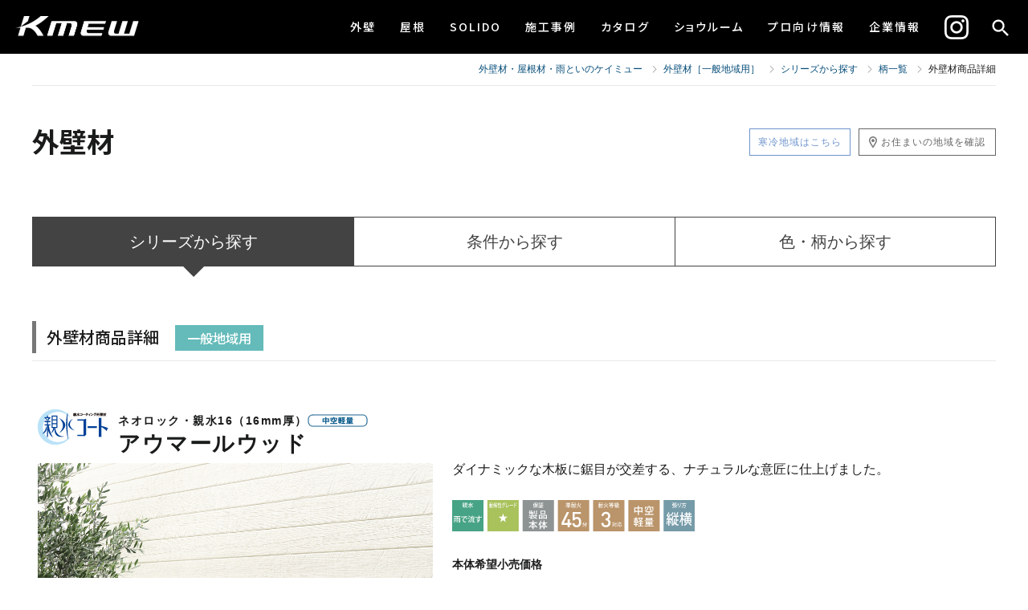

--- FILE ---
content_type: text/html;charset=Windows-31J
request_url: https://www.kmew.co.jp/shouhin/siding/shohin_shosai.jsp?ChiikiCD=1&SeriesCD=89&HinmeiCD=288
body_size: 21931
content:














<!doctype html>
<html lang="ja">
<head prefix="og: http://ogp.me/ns# fb: http://ogp.me/ns/fb# article: http://ogp.me/ns/article#">
<!-- Google Tag Manager -->
<script>(function(w,d,s,l,i){w[l]=w[l]||[];w[l].push({'gtm.start':
new Date().getTime(),event:'gtm.js'});var f=d.getElementsByTagName(s)[0],
j=d.createElement(s),dl=l!='dataLayer'?'&l='+l:'';j.async=true;j.src=
'https://www.googletagmanager.com/gtm.js?id='+i+dl;f.parentNode.insertBefore(j,f);
})(window,document,'script','dataLayer','GTM-PRDNDCK');</script>
<!-- End Google Tag Manager -->
<meta charset="shift_jis">
<meta http-equiv="cache-control" content="non-cache">
<meta name="copyright" content="Copyright(C)KMEW Co., Ltd. All Rights Reserved.">
<meta name="description" content="ケイミューの外壁材 一般地域 アウマールウッドの商品詳細ページです。価格や張り上げ画像、商品画像、カラーバリエーション、基材性能、仕様、設計・詳細資料が掲載されてます。ケイミューは外壁材（サイディング）・屋根材・雨といの総合外装メーカーです。">
<meta name="viewport" content="width=device-width, initial-scale=1.0">
<title>アウマールウッド｜外壁材［一般地域］｜外壁材・屋根材・雨といのケイミュー</title>
<link href="/common_site/css/base2.css" rel="stylesheet">
<link href="/common_site/css/common.css" rel="stylesheet">
<script type="text/javascript" src="https://ajax.googleapis.com/ajax/libs/jquery/1.7.2/jquery.min.js"></script>
<script src="/common_site/js/common2.js"></script>

<!-- detail -->
<link href="css/ss_base.css" rel="stylesheet">
<link href="css/ktab_base.css" rel="stylesheet">
<link href="css/ss_unit_base.css" rel="stylesheet">
<style type="text/css">
#preview{
	position: absolute;
	background: #444;
	padding: 0px;
	display: none;
	color: #FFF;
	text-align: center;
	width:400px;
	height:222px;
}
#preview img {
	width:100%;
	height:100%;
	object-fit: cover;
	font-family: 'object-fit: cover;'
}
</style>
<script src="js/switch.js"></script>
<script src="js/tora_toggle_ev.js"></script>
<script src="js/jquery.matchHeight.js"></script>
<script type="text/javascript" src="js/jquery.colorbox.js"></script>
<script type="text/javascript" src="js/ofi.min.js"></script>
<script type="text/javascript" src="js/popupPic.js"></script>
<script>
	$(function(){
		$('.colorName').matchHeight();
	});
</script>
</head>

<body>
<!-- Google Tag Manager (noscript) -->
<noscript>
<iframe src="https://www.googletagmanager.com/ns.html?id=GTM-PRDNDCK"
height="0" width="0" style="display:none;visibility:hidden"></iframe>
</noscript>
<!-- End Google Tag Manager (noscript) -->
<!-- HEADER -->
<header id="headerArea"> </header>
<!--// HEADER -->
<!-- BREADCRUMB -->
<div id="breadcrumb">
  <ol itemscope itemtype="https://schema.org/BreadcrumbList">
		<li itemprop="itemListElement" itemscope itemtype="https://schema.org/ListItem">
			<a itemprop="item" itemid="https://www.kmew.co.jp/" href="https://www.kmew.co.jp/">
				<span itemprop="name">外壁材・屋根材・雨といのケイミュー</span>
			</a>
			<meta itemprop="position" content="1" />
		</li>
		<li itemprop="itemListElement" itemscope itemtype="https://schema.org/ListItem">
			<a itemscope itemtype="https://schema.org/WebPage" itemprop="item" itemid="/shouhin/siding.html#ippan" href="/shouhin/siding.html#ippan">
				<span itemprop="name">外壁材［一般地域用］</span>
			</a>
			<meta itemprop="position" content="2" />
		</li>
		<li itemprop="itemListElement" itemscope itemtype="https://schema.org/ListItem">
			<a itemscope itemtype="https://schema.org/WebPage" itemprop="item" itemid="/shouhin/siding/index.jsp" href="/shouhin/siding/index.jsp">
				<span itemprop="name">シリーズから探す</span>
			</a>
			<meta itemprop="position" content="3" />
		</li>
		
			<li itemprop="itemListElement" itemscope itemtype="https://schema.org/ListItem">
				<a itemscope itemtype="https://schema.org/WebPage" itemprop="item" itemid="/shouhin/siding/gara_ichiran.jsp?ChiikiCD=1&seriesCD89" href="/shouhin/siding/gara_ichiran.jsp?ChiikiCD=1&seriesCD89">
					<span itemprop="name">柄一覧</span>
				</a>
				<meta itemprop="position" content="4" />
			</li>
		
		<li itemprop="itemListElement" itemscope itemtype="https://schema.org/ListItem">
			<span itemprop="name">外壁材商品詳細</span>
			<meta itemprop="position" content="5" />
		</li>
	</ol>
</div>
<!--// BREADCRUMB -->
<!-- CONTENTS HEADING -->
<div id="contentsHeading">
  <div id="contentsHeadingInnertop">
    <h1 id="mainHead">外壁材</h1>
    <!-- 地域リンク-->
        <div class="chiikiCtsTit">
                <ul class="chikiLinkArea">
                    <li><a href="/shouhin/siding/index_k.jsp" class="btn_k">寒冷地域はこちら</a></li>
                    <li><a href="/shouhin/area.html" class="btn_chiiki"><span>お住まいの地域を確認</span></a></li>
                </ul>
        </div>
        </div>
    <!-- kensakuArea-->
        <div id="kensakuArea">
          <input id="tab1" type="radio" name="tab_item" checked>
          <label class="tab_item" for="tab1" onclick="location.href='/shouhin/siding/index.jsp'">シリーズ<br class="spVer">から探す</label>
          <input id="tab2" type="radio" name="tab_item" >
          <label class="tab_item" for="tab2" onclick="location.href='/shouhin/siding/joken_kensaku.jsp'">条件<br class="spVer">から探す</label>
          <input id="tab3" type="radio" name="tab_item">
          <label class="tab_item" for="tab3" onclick="location.href='/shouhin/siding/irogara_kensaku/'">色・柄<br class="spVer">から探す</label>
        </div>
<!--// kensakuArea -->
  <div id="contentsHeadingInner">
    <h2 class="heading">外壁材商品詳細<span class="ico_areaI">一般地域用</span></h2>
  </div>
</div>
<!--// CONTENTS HEADING -->
<!-- SSAREA -->
<div class="ssAreaOut">
	<div class="ssArea" id="main_box">
		<!-- ssMain -->
		<div class="ssMain">
			<div class="titArea">
				
				<div class="logo hikaricera">
					<img src="images/logo_shincort_s.gif" alt="">
				</div>
				
				<div class="txtBox">
					<p class="type">
						ネオロック・親水16（16mm厚）<img src="images/mark_chuku_16mm.gif">
					</p>
					<h2 class='tit '>アウマールウッド</h2>
				</div>
			</div>
			<div class="detailArea">
				<!-- 画像取得パス（本番のDBから取得している）：/tomcat-kmew-hp_design/WebContent/WEB-INF/web.xml　<param-value>/extsdd1/www/www.kmew.co.jp/html/shouhin/siding/images</param-value> -->
				<img class="scene" src="images/NW4541A_image_L.jpg" alt="">
				<div class="detailCts">
					<p class="lead">ダイナミックな木板に鋸目が交差する、ナチュラルな意匠に仕上げました。</p>
					<div class="icon">
						<img src="images/seinou_neo16_tateyoko.svg"  align="top">
						
					</div>
					<div class="priceArea">
						
						<p class="tit">本体希望小売価格</p>
						<ul class="priceList">
							<li>
								<p class="size">16×455×3030mm</p>
								<p class="price">8,580円/枚（税抜 7,800円/枚）　<br class="spVer">6,226円/㎡（税抜 5,660円/㎡）</p>
							</li>
							
						</ul>
						
					</div>
					<ul class="linkArea">
						<li><a class="btnA" href="/jirei/jirei_list.jsp?search=true&seriesCDGaiheki=89&gaihekiHinmeiCD=288&sort=2"><span>施工事例を見る</span></a></li>
						<li><a class="btnA" href="/download/picture/downloadSeach.jsp?searchKbn=2&GaihekiIppanSeriesCDForList=89&HinmeiIppan=%83%41%83%45%83%7D%81%5B%83%8B%83%45%83%62%83%68"><span>商品画像<br class="spVer">ダウンロード</span></a></li>
						
						<li><a class="btnA" href="https://www.catalabo.org/iportal/cv.do?c=86033340000&pg=105&v=CATALABO&pp=L" target="_blank"><span class="catalabo">WEBカタログを<br class="spVer">見る<br class="pcVer">（カタらボ）</span></a></li>
						
						
						<li><a class="btnA" href="https://www.3cata.com/product/detail/10517" target="_blank"><span class="catalabo">BIMデータダウンロード<br>（3Dカタログ.com）</span></a></li>
						
						
						<li><a class="btnA" href="https://www.arch-log.com/search/ja/?key=%E3%83%8D%E3%82%AA%E3%83%AD%E3%83%83%E3%82%AF%E3%83%BB%E8%A6%AA%E6%B0%B416%E3%80%80%E3%82%A2%E3%82%A6%E3%83%9E%E3%83%BC%E3%83%AB%E3%82%A6%E3%83%83%E3%83%89&man=KMEW+Co.%2C+Ltd.&bim=false&d=desc&o=popularity_i&ec=false&ppc=" target="_blank"><span class="catalabo">BIMデータダウンロード<br>（Arch-LOG）</span></a></li>
						
					</ul>
				</div>
			</div>
		</div><!-- //ssMain -->
		
		<!-- ssColorCts -->
		<div class="ssColorCts">
			<div class="ssCtsTit">
				<h3 class="tit">カラーバリエーション</h3>
			</div>
			<div class="ssColorCtsInner">
				<ul class="ssColorList">
					
					<li>
						<div class="imgArea">
							<span class="pic">
								<a href="#" title="NW4541A" class="preview">
									
										<img src="/image_kmew/gaiheki/200/NW4541A_200.jpg" alt="">
									
								</a>
							</span>
						</div>
						<p class="colorName" >
							MWシルクホワイト
						</p>
						<div class="numListArea" >
							<div class="numListDetail">
								
								
								<ul class="numList">

									<li><p >NW4541A</p></li>
									
								</ul>
							</div>
							
							
							
							
							
						</div>
						
					</li>
					
					<li>
						<div class="imgArea">
							<span class="pic">
								<a href="#" title="NW4542A" class="preview">
									
										<img src="/image_kmew/gaiheki/200/NW4542A_200.jpg" alt="">
									
								</a>
							</span>
						</div>
						<p class="colorName" >
							MWダークローストブラウン
						</p>
						<div class="numListArea" >
							<div class="numListDetail">
								
								
								<ul class="numList">

									<li><p >NW4542A</p></li>
									
								</ul>
							</div>
							
							
							
							
							
						</div>
						
					</li>
					
					<li>
						<div class="imgArea">
							<span class="pic">
								<a href="#" title="NW4543A" class="preview">
									
										<img src="/image_kmew/gaiheki/200/NW4543A_200.jpg" alt="">
									
								</a>
							</span>
						</div>
						<p class="colorName" >
							MWチャコールブラウン
						</p>
						<div class="numListArea" >
							<div class="numListDetail">
								
								
								<ul class="numList">

									<li><p >NW4543A</p></li>
									
								</ul>
							</div>
							
							
							
							
							
						</div>
						
					</li>
					
				</ul>
				
				<ul class="ssNoteList">
					<li><p>・お客様のPC環境により実物とは色が異なります。現物の商品サンプルなどでお確かめください。</p></li>
<li><p>・掲載されている価格はメーカー希望小売価格です。工事費は含まれておりません。</p></li>

				</ul>
				<div class="sidingMapArea">
					
					
					
				</div>
				<ul class="linkArea">
						<li><a class="btnA  line1" href="/jirei/jirei_list.jsp?search=true&seriesCDGaiheki=89&gaihekiHinmeiCD=288&sort=2"><span>施工事例を見る</span></a></li>
						<li><a class="btnA" href="/download/picture/downloadSeach.jsp?searchKbn=2&GaihekiIppanSeriesCDForList=89&HinmeiIppan=%83%41%83%45%83%7D%81%5B%83%8B%83%45%83%62%83%68"><span class="download">商品画像<br class="spVer">ダウンロード</span></a></li>
						
						<li><a class="btnA" href="https://www.catalabo.org/iportal/cv.do?c=86033340000&pg=105&v=CATALABO&pp=L" target="_blank"><span class="catalabo">WEBカタログを<br class="spVer">見る<br class="pcVer">（カタらボ）</span></a></li>
						
						
						<li><a class="btnA" href="https://www.3cata.com/product/detail/10517" target="_blank"><span class="catalabo">BIMデータダウンロード<br>（3Dカタログ.com）</span></a></li>
						
						
						<li><a class="btnA" href="https://www.arch-log.com/search/ja/?key=%E3%83%8D%E3%82%AA%E3%83%AD%E3%83%83%E3%82%AF%E3%83%BB%E8%A6%AA%E6%B0%B416%E3%80%80%E3%82%A2%E3%82%A6%E3%83%9E%E3%83%BC%E3%83%AB%E3%82%A6%E3%83%83%E3%83%89&man=KMEW+Co.%2C+Ltd.&bim=false&d=desc&o=popularity_i&ec=false&ppc=" target="_blank"><span class="catalabo">BIMデータダウンロード<br>（Arch-LOG）</span></a></li>
						
				</ul>
			</div>
		</div><!-- //ssColorCts -->
		
		<!-- ssSpecCts -->
		<div class="ssSpecCts">
			<div class="titArea">
				<p class="tit toggleBtm toggle_key01">仕様を<span class="open">開く</span><span class="close">閉じる</span></p>
			</div>
			<div class="ssSpecCtsInner toggle01 close_btn">
				<div class="ssCtsTit">
					<h3 class="tit">仕様</h3>
				</div>
				<div class="tbCtsArea">
					<ul class="tbCtsInner">
						<li>
							<div class="tbCts">
							<p class="tit">本体</p>
							<table>
								<tr>
									<th>サイズ</th>
									<td>16×455×3030mm</td>
									
								</tr>
								<tr>
									<th>梱包入数</th>
									<td>2枚</td>
									
								</tr>
								
								<tr>
									<th>1枚当たりの㎡</th>
									<td>1.38㎡/枚</td>
									
								</tr>
								
								<tr>
									<th>3.3㎡当たりの枚数</th>
									<td>約2.39枚/3.3㎡</td>
									
								</tr>
								<tr>
									<th>1枚当たりの重量</th>
									<td>約21kg/枚</td>
									
								</tr>
							</table>
						</div>
						</li>
						<li>
							
							<div class="tbCts">
								<p class="tit">同質出隅 L=455（内寸75）</p>
								<div class="cornerTb">
									<table>
										<tr>
											<th>サイズ</th>
											<td>455mm(内寸75)</td>
										</tr>
										<tr>
											<th>希望小売価格</th>
											<td>4,400円/本（税抜 4,000円/本）</td>
										</tr>
										<tr>
											<th>梱包入数</th>
											<td>10本/箱（発注単位1本）</td>
										</tr>
									</table>
									<div class="imgArea">
										<img src="/image_kmew/gaiheki/72/NWD4542A_72.jpg" alt="">
									</div>
								</div>
							</div>
							
							
							<div class="tbCts">
								<p class="tit">同質出隅 L=3030（内寸75）</p>
								<div class="cornerTb">
									<table>
										<tr>
											<th>サイズ</th>
											<td>3030mm(内寸75)</td>
										</tr>
										<tr>
											<th>希望小売価格</th>
											<td>19,360円/本（税抜 17,600円/本）</td>
										</tr>
										<tr>
											<th>梱包入数</th>
											<td>1本</td>
										</tr>
									</table>
									<div class="imgArea">
										<img src="/image_kmew/gaiheki/72/NWP4542A_72.jpg" alt="">
									</div>
								</div>
							</div>
							
							
							
						</li>
						
						<li>
							<div class="tbCts">
							
							<p class="tit">本体・同質出隅共通</p>
							
							<table>
								<tr>
									<th rowspan="2">適用地域</th>
									<th colspan="2">一般地域</th>
									<td>○</td>
								</tr>
								<tr>
									<th colspan="2">寒冷地域</th>
									<td>○</td>
								</tr>
								
									
									<tr>
										<th colspan="3">準不燃材料認定番号</th>
										<td>
											<a href="/download/nintei_k/siding_junfunen.php" target="blank">一覧を見る</a>
										</td>
									</tr>
									
									<tr>
										<th rowspan="2">防火構造</th>
										<th colspan="2">木造下地</th>
										<td>
											
											PC030BE-9201
											
										</td>
									</tr>
									<tr>
										<th colspan="2">不燃下地</th>
										<td>PC030BE-9202</td>
									</tr>
									<tr>
										<th rowspan="4">準耐火<br>構造</th>
										<th colspan="2">耐火時間</th>
										<td>45分</td>
									</tr>
									
									<tr>
										<th rowspan="3">部位指定<br>番号</th>
										<th>外壁（耐力）</th>
										<td>QF045BE-9226</td>
									</tr>
									
									
									<tr>
										<th>間仕切壁<br>（耐力）</th>
										<td>QF045BP-9070</td>
									</tr>
									
									
									<tr>
										<th>柱</th>
										<td>QF045CN-9032</td>
									</tr>
									
									
										<tr>
											<th colspan="3" rowspan="2">耐火時間</th>
											<td>1時間</td>
										</tr>
										<tr>
											<td><a href="https://www.kmew.co.jp/shisetsu/nintei.php?search=1&tags%5B%5D=12&fireproof%5B%5D=1" data-lang="ja" style="text-decoration: underline"><font color="blue">耐火1時間構造認定</font></a></td>
										</tr>
									
								
							</table>
							
								
							
						</div>
						</li>
						<li>
							<div class="tbCts">
							 <p class="tit">同質出隅 L=455　受注生産品/1~2週間</p>
<table>
<tr>
<th class="brNone" colspan="2">内寸80（外寸96）</th>
</tr>
<tr>
<th>希望小売価格</th>
<td>4,730円/本（税抜 4,300円/本）</td>
</tr>
<tr>
<th>梱包入数</th>
<td>10本/箱（発注単位1本）</td>
</tr>
<tr>
<th class="brNone" colspan="2">内寸100（外寸116）</th>
</tr>
<tr>
<th>希望小売価格</th>
<td>5,060円/本（税抜 4,600円/本）</td>
</tr> 
<tr>
<th>梱包入数</th>
<td>4本/箱（発注単位1本）</td>
</tr>
<tr>
<th class="brNone" colspan="2">内寸120（外寸136）</th>
</tr>
<tr>
<th>希望小売価格</th>
<td>5,390円/本（税抜 4,900円/本）</td>
</tr>
<tr>
<th>梱包入数</th>
<td>4本/箱（発注単位1本）</td>
</tr>
</table>
							</div>
						</li>
						
						<li>
						<div class="tbCts">
							<p class="tit">塗装</p>
							<table>
								<tr>
									<th>表面化粧法</th>
									<td>単色/MF</td>
								</tr>
							</table>
						</div>
						</li>
						
					</ul>
				</div>
			</div>
			<div class="titArea document">
				<p class="tit toggleBtm toggle_key02">設計・詳細資料を<span class="open">開く</span><span class="close">閉じる</span></p>
			</div>
			<div class="ssSpecCtsInner toggle02 close_btn">
				<ul class="documentLink">
					
						
							<li><a class="btnA" href="/image_kmew/sunpou/hontai/aumar_wood_size.pdf"><span>寸法図データ<br class="spVer">ダウンロード</span></a></li>
						
					
					
					<li><a class="btnA" href="/download/osamarizu/osamarizuIchiran.jsp?kind3=1&OsamarizuCD3=40"><span>納まり図データ<br class="spVer">ダウンロード</span></a></li>
					
					<li><a class="btnA" href="/download/nintei_k/#siding"><span>建築確認申請<br class="spVer">関連資料</span></a></li>
					<li><a class="btnA line1" href="/munsell/search_result.jsp?Hinmei=アウマールウッド&shohinType=2&seriesNameGaihekiIppan=ネオロック・親水16&fromShohinShosai=true"><span>マンセル値</span></a></li>
					
					<li><a class="btnA line1" onclick="_gaq.push(['_trackEvent', 'siding-shousai', 'download-pdf', 'buzaipdf']);" href="/shouhin/siding/images/BuzaiPDF/BZ_26gk_172.pdf" target="_blank"><span class="pdf">部材一覧</span></a></li>
					
				</ul>
				
				<div class="tbCtsArea support">
					<ul class="tbCtsInner">
						<li>
							<div class="tbCts">
								<p class="tit">対応工法・下地</p>
								
								<table>
									<tr>
										<th></th>
										<th colspan="3">横張り</th>
										<th class="brNone" colspan="3">縦張り</th>
									</tr>
									<tr>
										<th></th>
										<td>木造下地</td>
										<td>鉄骨下地</td>
										<td>鉄骨下地＋木胴縁</td>
										<td>木造下地</td>
										<td>鉄骨下地</td>
										<td>鉄骨下地＋木胴縁</td>
									</tr>
									<tr>
										<th>釘直留め</th>
										<td><span>×</span></td>
										<td><span>×</span></td>
										<td><span>×</span></td>
										<td><span>×</span></td>
										<td><span>×</span></td>
										<td><span>×</span></td>
									</tr>
									<tr>
										<th>金具留め</th>
										<td><a href="#" style="font-weight: bold;"><span style="cursor:pointer;" onClick="window.open('KohoBetsuShosai.jsp?mode=5&ChiikiCD=1&SeriesCD=89&Hinmei=%83%41%83%45%83%7D%81%5B%83%8B%83%45%83%62%83%68','newwindow','toolbar=no,location=no,directries=no,status=no,width=320px,height=300px')">○</span></a></td>
										<td><a href="#" style="font-weight: bold;"><span style="cursor:pointer;" onClick="window.open('KohoBetsuShosai.jsp?mode=6&ChiikiCD=1&SeriesCD=89&Hinmei=%83%41%83%45%83%7D%81%5B%83%8B%83%45%83%62%83%68','newwindow','toolbar=no,location=no,directries=no,status=no,width=320px,height=300px')">○※1</span></a></td>
										<td><a href="#" style="font-weight: bold;"><span style="cursor:pointer;" onClick="window.open('KohoBetsuShosai.jsp?mode=11&ChiikiCD=1&SeriesCD=89&Hinmei=%83%41%83%45%83%7D%81%5B%83%8B%83%45%83%62%83%68','newwindow','toolbar=no,location=no,directries=no,status=no,width=320px,height=300px')">○</span></a></td>
										<td><a href="#" style="font-weight: bold;"><span style="cursor:pointer;" onClick="window.open('KohoBetsuShosai.jsp?mode=5&ChiikiCD=1&SeriesCD=89&Hinmei=%83%41%83%45%83%7D%81%5B%83%8B%83%45%83%62%83%68','newwindow','toolbar=no,location=no,directries=no,status=no,width=320px,height=300px')">○※2</span></a></td>
										<td><a href="#" style="font-weight: bold;"><span style="cursor:pointer;" onClick="window.open('KohoBetsuShosai.jsp?mode=6&ChiikiCD=1&SeriesCD=89&Hinmei=%83%41%83%45%83%7D%81%5B%83%8B%83%45%83%62%83%68','newwindow','toolbar=no,location=no,directries=no,status=no,width=320px,height=300px')">○※2※3</span></a></td>
										<td><a href="#" style="font-weight: bold;"><span style="cursor:pointer;" onClick="window.open('KohoBetsuShosai.jsp?mode=11&ChiikiCD=1&SeriesCD=89&Hinmei=%83%41%83%45%83%7D%81%5B%83%8B%83%45%83%62%83%68','newwindow','toolbar=no,location=no,directries=no,status=no,width=320px,height=300px')">○※2</span></a></td>
									</tr>
								</table>
								
							</div>
							<ul class="ssNoteList">
								※1　横張り通気金具留めのみ施工可能。<br>※2　金具留め専用同質出隅で施工。<br>※3　縦張り通気金具留めのみ施工可能。
							</ul>
						</li>
					</ul>
				</div>
				
			</div>
		</div>
		<!-- //ssSpecCts -->
	</div>
</div>
<!--// SSAREA -->


<!-- FOOTER -->
<footer id="footerArea"> </footer>
<!--// FOOTER -->
</body>
</html>


--- FILE ---
content_type: text/css
request_url: https://www.kmew.co.jp/common_site/css/base2.css
body_size: 10758
content:
@charset "UTF-8";
/* 目次 ==================================================================================*/
/* RESET ------------------------------------------------------------------------ */
/* BODY CONFIG ------------------------------------------------------------------ */
/* HEADER AREA ------------------------------------------------------------------ */
/* NAVI SUB -------------- */
/* SEARCH AREA ----------- */
/* SEARCH BUTTON */
/* NAVI GLOBAL AREA ------------------------------------------------------------- */
/* NAVI GLOBAL ----------- */
/* ROOF COLOR */
/* SIDING COLOR */
/* GUTTER COLOR */
/* BIZ COLOR */
/* BREADCRUMB ------------------------------------------------------------------- */
/* CONTENTS HEADING  ------------------------------------------------------------ */
/* TITLE ----------------- */
/* NAVI LOWER ------------ */
/* CONTENTS AREA ---------------------------------------------------------------- */
/* FOOTER AREA ------------------------------------------------------------------ */
/* NAVI FOOTER ----------- */
/* CATEGORY */
/* PRIMARY */
/* CHILD */
/* FOOTER BOTTOM --------- */
/* COPYRIGHT */
/* COMPANY INFO */
/* RESET ------------------------------------------------------------------------ */
/* 
html5doctor.com Reset Stylesheet
v1.6.1
Last Updated: 2010-09-17
Author: Richard Clark - http://richclarkdesign.com 
Twitter: @rich_clark
*/
html, body, div, span, object, iframe, h1, h2, h3, h4, h5, h6, p, blockquote, pre, abbr, address, cite, code, del, dfn, em, img, ins, kbd, q, samp, small, strong, sub, sup, var, b, i, dl, dt, dd, ol, ul, li, fieldset, form, label, legend, table, caption, tbody, tfoot, thead, tr, th, td, article, aside, canvas, details, figcaption, figure, footer, header, hgroup, menu, nav, section, summary, time, mark, audio, video { margin: 0; padding: 0; border: 0; outline: 0; font-size: 100%; vertical-align: baseline; background: transparent; box-sizing: border-box; }

body { line-height: 1; }

article, aside, details, figcaption, figure, footer, header, hgroup, menu, nav, section { display: block; }

ol, li { list-style: none; }

blockquote, q { quotes: none; }

blockquote:before, blockquote:after, q:before, q:after { content: ''; content: none; }

a { margin: 0; padding: 0; font-size: 100%; vertical-align: baseline; background: transparent; }

/* change colours to suit your needs */
ins { background-color: #ff9; color: #000; text-decoration: none; }

/* change colours to suit your needs */
mark { background-color: #ff9; color: #000; font-style: italic; font-weight: bold; }

del { text-decoration: line-through; }

abbr[title], dfn[title] { border-bottom: 1px dotted; cursor: help; }

table { border-collapse: collapse; border-spacing: 0; }

/* change border colour to suit your needs */
hr { display: block; height: 1px; border: 0; border-top: 1px solid #cccccc; margin: 1em 0; padding: 0; }

input, select { vertical-align: middle; }

*, *::before, *::after { box-sizing: border-box; }

input, textarea, select { font-family: "Hiragino Kaku Gothic Pro", "ヒラギノ角ゴ Pro W3", "メイリオ", "Meiryo", "ＭＳ Ｐゴシック", "Helvetica Neue", "Helvetica", "Arial", sans-serif; font-feature-settings: "palt"; }

input[type="submit"], input[type="button"], input[type="search"] { border-radius: 0; -webkit-box-sizing: content-box; -webkit-appearance: button; appearance: button; border: none; box-sizing: border-box; cursor: pointer; }

input[type="submit"]::-webkit-search-decoration, input[type="button"]::-webkit-search-decoration, input[type="search"]::-webkit-search-decoration { display: none; }

input[type="submit"]::focus, input[type="button"]::focus, input[type="search"]::focus { outline-offset: -2px; }

select { -webkit-appearance: none; -moz-appearance: none; appearance: none; border: none; outline: none; background: transparent; }

button, input[type="submit"] { -webkit-appearance: none; -moz-appearance: none; appearance: none; padding: 0; border: none; outline: none; background: transparent; }

/* BASIC LINK COLOR ------------------------------------------------------------------ */
a:link { color: #064d79; text-decoration: none; }

a:visited { color: #064d79; text-decoration: none; }

a:hover { color: #064d79; text-decoration: underline; }

a:active { color: #064d79; text-decoration: underline; }

/* BODY CONFIG ------------------------------------------------------------------ */
html { font-size: 62.5%; }

body { color: #1A1B1B; font-family: "Hiragino Kaku Gothic Pro", "ヒラギノ角ゴ Pro W3", "メイリオ", "Meiryo", "ＭＳ Ｐゴシック", "Helvetica Neue", "Helvetica", "Arial", sans-serif; font-feature-settings: "palt"; line-height: 2; }

@media print, screen and (min-width: 751px) { body { font-size: 16px; padding-top: 67px; } }
@media screen and (max-width: 750px) { body { font-size: 14px; padding-top: 45px; } }
@keyframes forminput { 100% { opacity: 1; }
  0% { opacity: 0; } }
/* HEADER AREA ------------------------------------------------------------------ */
@media print, screen and (min-width: 1025px) { #headerArea { background-color: #FFF; display: flex; align-items: center; padding: 0 40px 0; height: 90px; width: 100%; position: fixed; top: 0; left: 0; -webkit-transform: translateY(0); transform: translateY(0); z-index: 10; -webkit-transition: -webkit-transform .8s ease; transition: -webkit-transform .8s ease; transition: transform .8s ease; transition: transform .8s ease, -webkit-transform .8s ease; }
  #headerArea.headerUnpinned { -webkit-transform: translateY(-150%); transform: translateY(-150%); }
  #headerArea:hover { background-color: #434343 !important; }
  #headerArea a { color: #000000; text-decoration: none; }
  #logoMain { font-size: 0; line-height: 0; }
  #logoMain a { background-image: url("../img/logo_main.webp"); background-repeat: no-repeat; background-size: 154px auto; text-indent: 100%; white-space: nowrap; overflow: hidden; display: block; height: 28px; width: 154px; }
  #headerArea:hover #logoMain a { background-image: url("../img/logo_main_w.webp"); }
  #home #logoMain a { display: inline; background: none; }
  #logoMain img { height: auto; width: 154px; }
  #headerArea #logoMain path { fill: #006992 !important; transition: all .3s; }
  #headerArea:hover #logoMain path { fill: #FFF !important; transition: all .3s; }
  #headerNaviArea { display: flex; justify-content: space-between; width: 100%; }
  /* NAVI SUB -------------- */
  #naviSub { display: flex; justify-content: flex-end; margin-right: 0; margin-left: auto; order: 1; }
  #naviSub > ul { display: flex; font-family: 'Noto Sans JP', sans-serif; font-weight: 400; font-size: 12px; margin-top: 30px; opacity: 1; transition: all .3s; }
  #naviSub > ul.active { opacity: 0; transition: all .3s; }
  #naviSub > ul > li { white-space: nowrap; }
  #naviSub > ul > li > a { background-position: left center; background-repeat: no-repeat; }
  #headerArea:hover #naviSub > ul > li > a { color: #FFF; }
  #naviSub > ul > li.faq > a { background-image: url("../img/ic_faq.webp"); background-size: 15px auto; }
  #naviSub > ul > li.cp > a { background-image: url("../img/ic_cp.webp"); background-size: 12px auto; padding-left: 16px; }
  /* SEARCH AREA -------------- */
  #searchArea { margin-left: 20px; display: block !important; position: relative; top: 25px; width: 30px; height: 30px; }
  #searchArea form { position: absolute; top: 0; right: 0; transition: all .8s; width: 30px; height: 30px; border-radius: 25px; padding: 5px; }
  #searchArea input[type="search"] { border: 1px solid #F5F5F5; font-family: 'Noto Sans JP', sans-serif; font-weight: 400; position: absolute; top: 50%; right: 30px; transform: translateY(-50%); width: 84%; height: 26px; line-height: 26px; outline: 0; display: none; border-radius: 20px; padding: 0 20px; }
  /* SEARCH BUTTON  */
  #searchArea .searchBtn { background: url("../img/ic_search.webp") center center no-repeat; background-size: 30px auto; width: 30px; height: 30px; position: absolute; top: 0; right: 0; border-radius: 50%; text-align: center; font-size: 0; }
  #searchArea:hover form { background-color: #000; width: 200px; cursor: pointer; }
  #searchArea form:hover input { display: block; }
  
  /* 20250922追記 */
  #searchArea form {
    margin: 0 !important;
    padding: 0 !important;
  }
  #searchArea:hover form {
    padding-left: 2px !important;
  }
  #searchArea table.gsc-search-box {
    margin-bottom: 0;
    position: absolute;
    right: 0;
    top: 0;
    width: auto;
  }
  #searchArea table.gsc-search-box td.gsc-input {
    overflow: hidden;
    padding-right: 0;
    transition: width 0.8s;
    width: 0;
  }
  #searchArea form:hover .gsc-search-box td.gsc-input {
    width: 168px;
  }
  #searchArea table.gsc-search-box td.gsib_b {
    display: none !important;
  }
  #searchArea .gsc-input-box,
  #searchArea .gsc-input-box-hover,
  #searchArea .gsc-input-box-focus {
    background-color: transparent;
    border: none;
    padding: 0;
  }
  #searchArea .gsib_a {
    padding: 0;
  }
  #searchArea .gsst_b {
    padding: 0;
  }
  #searchArea .gsc-search-box-tools .gsc-clear-button {
    display: none !important;
  }
  #searchArea .gsc-search-button {
    margin: 0;
    overflow: hidden;
    width: 30px;
  }
  #searchArea .gsc-search-button-v2 svg {
    display: none;
  }
  #searchArea input.gsc-input {
    appearance: none;
    border: none !important;
    border-radius: 20px;
    display: block;
    font-family: 'Noto Sans JP', sans-serif;
    font-size: 16px !important;
    font-weight: 400 !important;
    height: 26px !important;
    line-height: 26px !important;
    margin: 0 !important;
    opacity: 0;
    outline: 0 !important;
    padding: 0 !important;
    width: 0;
    transition: 0.8s;
  }
  #searchArea form:hover input.gsc-input {
    opacity: 1;
    padding: 0 20px 0.1em 20px !important;
  }
  #searchArea .gsc-search-button-v2,
  #searchArea .gsc-search-button-v2:hover,
  #searchArea .gsc-search-button-v2:focus {
    appearance: none;
    background: url(/add_img/icon_seach_wh.webp) center center no-repeat;
    background-size: 28px auto;
    border: none;
    border-radius: 50%;
    font-size: 0;
    height: 30px;
    margin: 0;
    padding: 0;
    text-align: center;
    width: 30px;
  }
  table.gssb_c {
    display: none !important;
  }

  /* 20221215追記 */
   #naviSub > ul .instagram{
     font-size: 0;
  }
  #naviSub > ul .instagram a span{
    border-radius: 7px;
    display: block;
     transition: .3s;
  }
  #naviSub > ul .instagram a:hover span{
    background-color: #000;
  }
  #naviSub > ul .instagram img{
    height: auto;
     width: 30px;
  }

}
@media screen and (max-width: 1130px) and (min-width: 1025px) { #naviSub > ul > li { font-size: 11px; margin-left: 15px; white-space: nowrap; } }
@media screen and (max-width: 1024px) { #headerArea { box-shadow: 0 2px 5px rgba(0, 0, 0, 0.05); background-color: #FFF; height: 45px; width: 100%; position: fixed; top: 0; left: 0; -webkit-transform: translateY(0); transform: translateY(0); z-index: 10; -webkit-transition: -webkit-transform .8s ease; transition: -webkit-transform .8s ease; transition: transform .8s ease; transition: transform .8s ease, -webkit-transform .8s ease; }
  #headerArea.headerUnpinned { -webkit-transform: translateY(-150%); transform: translateY(-150%); }
  #headerArea a { color: #000000; text-decoration: none; }
  #logoMain { display: flex; height: 45px; padding-left: 15px; padding-top: 7px; }
  #logoMain a { display: flex; align-self: center; }
  #logoMain a { background-image: url("../img/logo_main.webp"); background-repeat: no-repeat; background-size: 90px auto; text-indent: 100%; white-space: nowrap; overflow: hidden; display: block; height: 16px; width: 90px; }
  #home #logoMain a { text-indent: inherit; display: inline; background: none; height: auto; width: auto; }
  #logoMain img, #logoMain svg { align-self: center; height: auto; width: 90px; }
  #headerNaviArea { display: flex; flex-direction: column; }
  #naviSub { display: flex; justify-content: flex-end; }
  
  /* 20221215追記 */
  #naviSub > ul{
    position: absolute;
    right: 0;
    top: 0;
  }
  #naviSub > ul .global{
    display: none;
  }
   #naviSub > ul .instagram{
     width: 45px;
     height: 45px;
    position: absolute;
    right: 90px;
    top: 0;
  }
  #naviSub > ul .instagram a{
    display: flex;
    justify-content: center;
    align-items: center;
    height: 100%;
    width: 100%;
  }
  #naviSub > ul .instagram img{
    height: auto;
    width: 26px;
  }
  
  
  #searchIcon, #menu { display: block; margin-top: -45px; }
  /* SEARCH BUTTON  */
  #searchIcon { background: #FFF url(../img/sp_ic_search.webp) center center no-repeat; background-size: 17px auto; border-left: 1px solid #e3e5e4; text-align: center; cursor: pointer; position: relative; height: 45px; width: 45px; z-index: 11; }
  #searchIcon.active { background-color: #e3e5e4; background-image: none; }
  #searchIcon .menuTrigger, #searchIcon .menuTrigger > span, #searchIcon .menuTrigger > span > span { transition: all .4s; box-sizing: border-box; }
  #searchIcon .menuTrigger > span { position: absolute; right: 12px; top: 13px; }
  #searchIcon .menuTrigger > span > span { position: absolute; right: 0; width: 20px; height: 2px; background-color: #FFF; opacity: 0; }
  #searchIcon.active .menuTrigger > span > span { background-color: #000; opacity: 1; }
  #searchIcon .menuTrigger > span > span:nth-of-type(1) { top: 0px; }
  #searchIcon .menuTrigger > span > span:nth-of-type(2) { top: 16px; }
  #searchIcon.active .menuTrigger > span > span:nth-of-type(1) { -webkit-transform: translateY(8px) rotate(495deg); transform: translateY(8px) rotate(495deg); }
  #searchIcon.active .menuTrigger > span > span:nth-of-type(2) { -webkit-transform: translateY(-8px) rotate(-495deg); transform: translateY(-8px) rotate(-495deg); }
  /* SEARCH AREA -------------- */
  #searchArea { background-color: #e3e5e4; display: none; position: absolute; left: 0; top: 45px; z-index: 3; padding: 10px 15px; width: 100%; }
  #searchArea form { display: flex; align-items: center; }
  #searchArea input[type=search] { border-bottom-left-radius: 50px; border-top-left-radius: 50px; border: none; box-sizing: border-box; font-family: 'Noto Sans JP', sans-serif; font-weight: 500; line-height: 40px; padding: 0 20px; width: 90%; }
  #searchArea input[type=search]::placeholder { color: #E8E8E8; }
  #searchArea input[type=submit] { background: #FFF url(../img/sp_ic_search.webp) center center no-repeat; background-size: 17px auto; border-bottom-right-radius: 50px; border-top-right-radius: 50px; border: none; box-sizing: border-box; cursor: pointer; text-indent: -9999px; overflow: hidden; height: 40px; text-align: center; width: 10%; }
  
  /* 20250922追記 */
  #searchArea form {
    margin: 0 !important;
    padding: 0 !important;
  }
  #searchArea table.gsc-search-box {
    margin-bottom: 0;
  }
  #searchArea table.gsc-search-box td.gsc-input {
    width: 90%;
  }
  #searchArea table.gsc-search-box td.gsib_b {
    display: none !important;
  }
  #searchArea .gsc-input-box,
  #searchArea .gsc-input-box-hover,
  #searchArea .gsc-input-box-focus {
    background-color: transparent;
    border: none;
    padding: 0;
  }
  #searchArea .gsib_a {
    padding: 0;
  }
  #searchArea .gsst_b {
    padding: 0;
  }
  #searchArea .gsc-search-box-tools .gsc-clear-button {
    display: none !important;
  }
  #searchArea .gsc-search-button {
    background: #FFF url(../img/sp_ic_search.webp) center center no-repeat;
    background-size: 17px auto;
    border-bottom-right-radius: 50px;
    border-top-right-radius: 50px;
    border: none;
    box-sizing: border-box;
    cursor: pointer;
    text-indent: -9999px;
    overflow: hidden;
    height: 40px;
    margin: 0;
    text-align: center;
    width: 10%;
  }
  #searchArea .gsc-search-button-v2 svg {
    display: none;
  }
  #searchArea input.gsc-input {
    appearance: none;
    background: #fff;
    border: none !important;
    border-radius: 50px 0 0 50px;
    box-sizing: border-box;
    display: block;
    font-family: 'Noto Sans JP', sans-serif;
    font-size: 16px !important;
    font-weight: 500 !important;
    height: 40px !important;
    line-height: 40px !important;
    margin: 0 !important;
    outline: 0 !important;
    padding: 0 20px !important;
    width: 100% !important;
  }
  #searchArea input.gsc-input::placeholder {
    color: #E8E8E8;
  }
  table.gssb_c {
    display: none !important;
  }
  
  /* MENU -------------- */
  #menu { background-color: #000000; text-align: center; cursor: pointer; position: relative; height: 45px; width: 45px; z-index: 11; }
  #menu .menuTrigger, #menu .menuTrigger > span, #menu .menuTrigger > span > span { transition: all .4s; box-sizing: border-box; }
  #menu .menuTrigger > span { position: absolute; right: 12px; top: 13px; }
  #menu .menuTrigger > span > span { position: absolute; right: 0; width: 20px; height: 2px; background-color: #FFF; }
  #menu .menuTrigger > span > span:nth-of-type(1) { top: 0px; }
  #menu .menuTrigger > span > span:nth-of-type(2) { top: 8px; }
  #menu .menuTrigger > span > span:nth-of-type(3) { top: 16px; }
  #menu.active .menuTrigger > span > span:nth-of-type(1) { -webkit-transform: translateY(8px) rotate(495deg); transform: translateY(8px) rotate(495deg); }
  #menu.active .menuTrigger > span > span:nth-of-type(2) { -webkit-transform: rotate(90deg); transform: rotate(90deg); opacity: 0; }
  #menu.active .menuTrigger > span > span:nth-of-type(3) { -webkit-transform: translateY(-8px) rotate(-495deg); transform: translateY(-8px) rotate(-495deg); } }
/* NAVI GLOBAL AREA ------------------------------------------------------------------ */
@media print, screen and (min-width: 1025px) { #naviGlobalArea { display: block !important; align-self: flex-end; order: 0; }
  #headerArea:hover #naviGlobalArea #naviGlobal > li > a, #headerArea:hover #naviGlobalArea #naviGlobal > li > span { color: #FFF; }
  #naviGlobalArea #btClose { display: none !important; }
  /* NAVI GLOBAL -------------- */
  #naviGlobal { display: flex; margin-top: 25px; }
  #naviGlobal > li { font-size: 15px; white-space: nowrap; }
  #naviGlobal > li > a, #naviGlobal > li > span { cursor: pointer; font-family: 'Noto Sans JP', sans-serif; font-weight: 400; display: block; padding-bottom: 35px; padding-left: 15px; padding-right: 15px; position: relative; letter-spacing: .15em; }
  #naviGlobal > li > a:after, #naviGlobal > li > span:after { content: ""; display: block; position: absolute; left: 50%; -webkit-transform: translateX(-50%); /* Safari用 */ transform: translateX(-50%); bottom: 0; height: 5px; width: 0; transition: all .3s; }
  #naviGlobal > li:hover > a:after, #naviGlobal > li:hover > span:after { background-color: #FFF; }
  #naviGlobal > li:nth-child(1):hover > a:after, #naviGlobal > li:nth-child(1):hover > span:after { width: 69px; }
  #naviGlobal > li:nth-child(2):hover > a:after, #naviGlobal > li:nth-child(2):hover > span:after { width: 69px; }
  #naviGlobal > li:nth-child(3):hover > a:after, #naviGlobal > li:nth-child(3):hover > span:after { width: 86px; }
  #naviGlobal > li:nth-child(4):hover > a:after, #naviGlobal > li:nth-child(4):hover > span:after { width: 64px; }
  #naviGlobal > li:nth-child(5):hover > a:after, #naviGlobal > li:nth-child(5):hover > span:after { width: 94px; }
  #naviGlobal > li:nth-child(6):hover > a:after, #naviGlobal > li:nth-child(6):hover > span:after { width: 102px; }
  #naviGlobal > li:first-child > a, #naviGlobal > li:first-child > span { padding-left: 30px; }
  #naviGlobal > li:first-child > a:after, #naviGlobal > li:first-child > span:after { left: calc(50% + 7px); }
  #naviGlobal > li:last-child > a, #naviGlobal > li:last-child > span { padding-right: 30px; }
  #naviGlobal > li:last-child > a:after, #naviGlobal > li:last-child > span:after { left: calc(50% - 7px); }
  #naviGlobal > li > div.child { background-color: #F5F5F5; }
  #naviGlobal > li > div.child { font-family: 'Noto Sans JP', sans-serif; font-size: 14px; font-weight: 400; display: block !important; position: absolute; pointer-events: none; visibility: hidden; opacity: 0; padding: 40px 20px 45px; left: 0; width: 100%; z-index: 5; transition: all .3s; }
  #headerArea.headerUnpinned #naviGlobal > li > div.child { opacity: 0; pointer-events: none; }
  #naviGlobal > li > div.child a { color: #000000 !important; transition: .3s; }
  #naviGlobal > li > div.child a:hover { opacity: .7; }
  #naviGlobal > li:hover > div.child { height: auto; pointer-events: all; visibility: visible; opacity: 1; transition: all .3s; }
  #naviGlobal .childWrap { margin: 0 auto; width: 79.06%; max-width: 1080px; }
  #naviGlobal .childWrap.w1 { max-width: 1349.486px; width: 100%; }
  #naviGlobal .index { border-bottom: 1px solid #E5E5E5; padding-bottom: 25px; margin-bottom: 30px; width: 100%; }
  #naviGlobal .index.nb { border-bottom: none; padding-bottom: 25px; margin-bottom: 0; }
  #naviGlobal .index.tb { border-bottom: none; border-top: 1px solid #E5E5E5; margin-bottom: 20px; margin-top: 10px; padding-bottom: 0; padding-top: 25px; }
  #naviGlobal .childList { display: flex; flex-wrap: wrap; }
  #naviGlobal .childList > li { margin-right: 30px; margin-bottom: 15px; }
  #naviGlobal .index a, #naviGlobal .childList > li a, #naviGlobal .imageList > li a span { background: url("../img/ic_arrow_brack.webp") left top 0.27em no-repeat; background-size: 14px auto; display: block; padding-left: 20px;line-height: 1.5; }
  #naviGlobal .imageList > li a span.new1 {
	  background: #434343;
	  color: #fff;
	  display: inline-block;
	  font-size: 10px;
	  line-height: 1.6;
	  margin: -0.4em 0.4em 0;
	  padding: 0 0.4em;
	  position: relative;
	  vertical-align: middle;
  }
  #naviGlobal .imageList > li a span.new1.a {
	  margin-top: -1.5em;
  }
  #naviGlobal .imageList > li a span.sub1 { background: none; display: block; font-size: 12px; font-weight: normal; line-height: 1.2; opacity: 0.5; position: relative; }
  #naviGlobal .imageList > li a span.sub1.blank:after { background: url("../img/icon_blank.webp") no-repeat center center; content: ""; display: inline-block; height: 11px; margin: 0 0 0 5px; width: 11px; vertical-align: middle; }
  #naviGlobal .imageList { display: flex; width: 100%; }
  #naviGlobal .imageList > li { margin-right: 2.314%; width: 23.14%; white-space: pre-wrap; }
  #naviGlobal .imageList > li:nth-child(4) { margin-right: 0; }
  #naviGlobal .childWrap.w1 .imageList > li { margin-right: 2.314%; }
  #naviGlobal .childWrap.w1 .imageList > li:nth-child(5) { margin-right: 0; }
  #naviGlobal .imageList > li a { display: block; }
  #naviGlobal .imageList > li a:before { background-position: center center; background-repeat: no-repeat; background-size: cover; content: ""; display: block; padding-bottom: 52%; margin-bottom: 7px; }
  #naviGlobal dl > dt { font-size: 16px; font-weight: 500; margin-top: 30px; }
  #naviGlobal dl > dd { margin-top: 15px; }
  #naviGlobal .column2 { display: flex; justify-content: space-between; align-items: flex-start; width: 100%; }
  #naviGlobal .column2 .imageList, #naviGlobal .column2 .childList { width: 48.79%; }
  #naviGlobal .column2 .imageList { justify-content: space-between; }
  #naviGlobal .column2 .imageList > li { margin-right: 0; width: 47.49%; }
  #naviGlobal > li:nth-child(1) .imageList > li:nth-child(1) a:before { background-image: url("../img/gnavi_company01.webp"); }
  #naviGlobal > li:nth-child(1) .imageList > li:nth-child(2) a:before { background-image: url("../img/gnavi_company02.webp"); }
  #naviGlobal > li:nth-child(2) .childList { border-top: 1px solid #E5E5E5; padding-top: 30px; margin-top: 30px; }
  #naviGlobal > li:nth-child(2) .imageList > li:nth-child(1) a:before { background-image: url("../img/gnavi_products01.webp"); }
  #naviGlobal > li:nth-child(2) .imageList > li:nth-child(2) a:before { background-image: url("../img/gnavi_products02.webp"); }
  #naviGlobal > li:nth-child(2) .imageList > li:nth-child(3) a:before { background-image: url("../img/gnavi_products03.webp"); }
  #naviGlobal > li:nth-child(2) .imageList > li:nth-child(4) a:before { background-image: url("../img/gnavi_products04.webp"); }
  #naviGlobal > li:nth-child(3) .imageList > li:nth-child(1) a:before { background-image: url("../img/gnavi_case01.webp"); }
  #naviGlobal > li:nth-child(3) .imageList > li:nth-child(2) a:before { background-image: url("../img/gnavi_case02.webp"); }
  #naviGlobal > li:nth-child(3) .imageList > li:nth-child(3) a:before { background-image: url("../img/gnavi_case03.webp"); }
  #naviGlobal > li:nth-child(3) .imageList > li:nth-child(4) a:before { background-image: url("../img/gnavi_case05.webp"); }
  #naviGlobal > li:nth-child(3) .imageList > li:nth-child(5) a:before { background-image: url("../img/gnavi_case04.webp"); }
  /*#naviGlobal > li:nth-child(4) .imageList > li:nth-child(1) a:before{ 	background-image: url("../img/gnavi_catalog01.webp"); } #naviGlobal > li:nth-child(4) .imageList > li:nth-child(2) a:before{ 	background-image: url("../img/gnavi_catalog02.webp"); }*/
  #naviGlobal > li:nth-child(5) .imageList > li:nth-child(1) a:before { background-image: url("../img/gnavi_showroom01.webp"); }
  #naviGlobal > li:nth-child(5) .imageList > li:nth-child(2) a:before { background-image: url("../img/gnavi_showroom02.webp"); }
  #naviGlobal > li:nth-child(6) dl > dd:nth-child(2) { border-bottom: 1px solid #E5E5E5; padding-bottom: 15px; }
  #naviGlobal .columns1 { display: flex; align-items: center; width: 100%; }
  #naviGlobal .columns1 .block1 { width: 48%; }
  #naviGlobal .columns1 .block1.typ2 { width: 72%; }
  #naviGlobal .columns1 .block1.typ2 .imageList > li { width: 72%; }
  #naviGlobal .columns1 .block1.typ2 .imageList > li.solod_catalog_nav a:before { background-image: url("../img/gnavi_catalog_solido.webp"); }
  #naviGlobal .columns1 .block1.typ2 .imageList > li.solod_catalog_nav a span { position: relative; }
  #naviGlobal .columns1 .block1.typ2 .imageList > li.solod_catalog_nav a span small { position: absolute; left: 0; top: 100%; font-size: 0.8em; }
  #naviGlobal .columns1 .block1 .imageList { justify-content: space-between; }
  #naviGlobal .columns1 .block1 .imageList > li { width: 48%; }
  #naviGlobal .columns1 .block1 .imageList > li:nth-child(1) a:before { background-image: url("../img/gnavi_catalog03.webp"); }
  #naviGlobal .columns1 .block1 .imageList > li:nth-child(2) a:before { background-image: url("../img/gnavi_catalog04.webp"); }
  #naviGlobal .columns1 .block2 { margin-left: 40px; width: 40%; }
  #naviGlobal .columns1 .block2 .copy1 { font-weight: 400; }
  #naviGlobal .columns1 .block2 .childList { flex-direction: column; margin-top: 15px; }
  #naviGlobal .columns1 .block2 .childList > li { margin-right: 0; margin-bottom: 10px; }
  #naviGlobalSp { display: none; }
  
  /* 20221216追記 */
  #naviGlobal .biz_navi_wrap{
    display: flex;
    justify-content: space-between;
  }
  #naviGlobal .biz_navi_wrap > dl{
    width: 48%;
  }
  #naviGlobal .biz_navi_wrap > dl > dt{
    font-size: 18px;
    font-weight: bold;
    letter-spacing: 0.1em;
    line-height: 1;
    margin-bottom: 18px;
    margin-top: 0;
    position: relative;
  }
  #naviGlobal .biz_navi_wrap > dl > dt span{
    background-color: #F5F5F5;
    display: inline-block;
    padding-right: 10px;
    position: relative;
    z-index: 1;
  }
  #naviGlobal .biz_navi_wrap > dl > dt:after{
    background-color: #333333;
    content: "";
    display: inline-block;
    position: absolute;
    right: 0;
    top: 50%;
    height: 2px;
    width: 100%;
    z-index: 0;
  }
  #naviGlobal .biz_navi_wrap > dl > dd{
    padding-bottom: 0 !important;
    border-bottom: none !important;
  }
  #naviGlobal .biz_navi_wrap > dl > dd > ul{
    display: flex;
    flex-wrap: wrap;
    justify-content: space-between;
  }
  #naviGlobal .biz_navi_wrap > dl > dd > ul > li{
    line-height: 1.6;
    margin-top: 10px;
    width: 48%;
  }
  #naviGlobal .biz_navi_wrap > dl > dd > ul > li a{
    background: url(../img/ic_arrow_brack.webp) left top 5px no-repeat;
    background-size: 14px auto;
    padding-left: 20px;
    display: block;
  }
  #naviGlobal .biz_navi_wrap > dl > dd > ul > li a[target="_blank"]:after{
    background: url("../../common_site/img/icon_blank.webp") no-repeat center center;
    content: "";
    display: inline-block;
    height: 11px;
    margin: 0 0 0 5px;
    width: 11px;
    vertical-align: middle;
  }
  #naviGlobal .biz_navi_wrap > dl > dd > ul > li .new1 {
	  background: #434343;
	  color: #fff;
	  display: inline-block;
	  font-size: 10px;
	  line-height: 1.6;
	  margin: -0.4em 0.4em 0;
	  padding: 0 0.4em;
	  position: relative;
	  vertical-align: middle;
  }
}
@media screen and (max-width: 1130px) and (min-width: 1025px) { #naviGlobal > li { font-size: 14px; white-space: nowrap; }
  #naviGlobal > li > a, #naviGlobal > li > span { padding-left: 8px; padding-right: 8px; }
  #naviGlobal > li:nth-child(1):hover > a:after, #naviGlobal > li:nth-child(1):hover > span:after { width: 66px; }
  #naviGlobal > li:nth-child(2):hover > a:after, #naviGlobal > li:nth-child(2):hover > span:after { width: 65px; }
  #naviGlobal > li:nth-child(3):hover > a:after, #naviGlobal > li:nth-child(3):hover > span:after { width: 82px; }
  #naviGlobal > li:nth-child(4):hover > a:after, #naviGlobal > li:nth-child(4):hover > span:after { width: 61px; }
  #naviGlobal > li:nth-child(5):hover > a:after, #naviGlobal > li:nth-child(5):hover > span:after { width: 90px; }
  #naviGlobal > li:nth-child(6):hover > a:after, #naviGlobal > li:nth-child(6):hover > span:after { width: 95px; }
  #naviGlobal > li:first-child > a:after, #naviGlobal > li:first-child > span:after { left: calc(50% + 12px); }
  #naviGlobal > li:last-child > a:after, #naviGlobal > li:last-child > span:after { left: calc(50% - 12px); }
  #naviGlobal .columns1 .block1 { width: 55%; }
  #naviGlobal .columns1 .block2 { margin-left: 20px; } }
@media screen and (max-width: 1024px) { #naviGlobalArea { background-color: #FFF; padding-bottom: 30px; position: fixed; left: 0; top: 45px; overflow-y: scroll; height: calc(100vh - 45px); width: 100%; display: none; }
  #naviGlobal { display: none; }
  #naviGlobalSp a { color: #FFF; }
  #naviGlobalSp { border-top: 1px solid #E8E8E8; font-size: 16px; }
  #naviGlobalSp > li { border-bottom: 1px solid #E8E8E8; font-family: 'Noto Sans JP', sans-serif; font-weight: 500; position: relative; }
  #naviGlobalSp > li > a { background-color: #FFF; color: #1A1B1B; display: block; padding: 15px; }
  #naviGlobalSp > li > a span.sub1 { background: none; display: block; font-size: 12px; font-weight: normal; line-height: 1.2; opacity: 0.5; position: relative; }
  #naviGlobalSp > li > a span.sub1.blank:after { background: url("../img/icon_blank.webp") no-repeat center center; content: ""; display: inline-block; height: 11px; margin: 0 0 0 5px; width: 11px; vertical-align: middle; }
  #naviGlobalSp > li > span { background: url(../img/ic_gnavi_sub.webp) center center no-repeat; background-size: 14px auto; cursor: pointer; display: block; position: absolute; right: 0; top: 0; height: 62px; width: 62px; z-index: 2; }
  #naviGlobalSp > li > span.open { background-image: url(../img/ic_gnavi_sub_up.webp); }
  
  
  /* 20221215追記 */
  .sublist > li {
    position: relative;
    padding: 0 0;
  }
  .sublist > li > a {
    padding: 15px 0;
  }
  .sublist > li > span {
    background: url(../img/ic_gnavi_sub.webp) center center no-repeat;
    background-size: 1.7786666667vw auto;
    cursor: pointer;
    display: block;
    position: absolute;
    right: 0;
    top: 0;
    height: 12.503173vw;
    max-height: 95px;
    min-height: 56px;
    width: 12.503173vw;
    z-index: 2;
  }
  .sublist > li > span.open {
    background-image: url(../img/ic_gnavi_sub_up.webp);
  }
  .sublist > li > div > ul {
    background-color: #FBFBFB;
    font-size: 2.6vw;
  }
  .sublist > li > div > ul > li {
    border-bottom: none !important;
  }
  .sublist > li > div > ul > li a{
    border-bottom: 1px solid #F3F3F3;
    padding: 10px 10px;
    font-size: 2.8vw !important;
    font-weight: normal;
  }
  
  
  
  
  
  #naviGlobalSp > li > a:hover { text-decoration: none; }
  #naviGlobalSp > li > div > ul { border-top: 1px solid #E1E1E1; background-color: #F5F5F5; font-size: 14px; }
  #naviGlobalSp > li > div > ul > li { border-bottom: 1px solid #E1E1E1; }
  #naviGlobalSp > li > div > ul > li:last-child { border-bottom: none; }
  #naviGlobalSp > li > div > ul > li > a { color: #1A1B1B; display: block; padding: 15px; }
  #naviGlobalSp > li > div > ul > li > a:hover { text-decoration: none; }
  /* CLOSE BUTTON */
  #naviGlobalArea #btClose { background-color: #000000; border-radius: 20px; text-align: center; color: #FFF; cursor: pointer; font-weight: bold; margin-top: 30px !important; padding: 10px 15px; margin: 20px auto 0; line-height: 1; width: 8em; }
  #naviGlobalArea #btClose > span { background: url("../img/ic_close.webp") left center no-repeat; background-size: 12px auto; padding-left: 25px; display: inline-block; } }
/* BREADCRUMB ------------------------------------------------------------------ */
@media print, screen and (min-width: 751px) { #breadcrumb > ol { border-bottom: 1px solid #e8e8e8; font-size: 12px; display: flex; justify-content: flex-end; margin: 0 auto; max-width: 1200px; padding: 10px 0 10px 10px; line-height: 1.66; }
  #breadcrumb > ol > li:before { background: url("../img/ic_breadcrumb.webp") no-repeat; content: ""; display: inline-block; vertical-align: middle; margin-left: 12px; margin-right: 5px; height: 9px; width: 6px; }
  #breadcrumb > ol > li:first-child:before { display: none; } }
@media screen and (max-width: 750px) { #breadcrumb { display: none; } }
/* CONTENTS HEADING  ------------------------------------------------------------------ */
/* TITLE -------------- */
#contentsHeading .heading { border-left-style: solid; border-left-width: 5px; border-left-color: #777777; font-family: 'Noto Sans JP', sans-serif; font-weight: 400; }

@media print, screen and (min-width: 751px) { #contentsHeading ~ *:not(.mainImage) { margin-top: 60px; }
  #contentsHeadingInner { border-bottom: 1px solid #e8e8e8; display: flex; align-items: center; justify-content: space-between; margin: 0 auto; max-width: 1200px; min-height: 60px; }
  /* TITLE -------------- */
  #contentsHeading .heading { font-size: 20px; padding-left: 13px; margin-right: 20px; margin-top: 5px; margin-bottom: 5px; }
  /* NAVI LOWER -------------- */
  #contentsHeading #naviLowerArea #lowerMenu { background-color: #434343; cursor: pointer; height: 60px; width: 60px; position: relative; }
  #contentsHeading #naviLowerArea #lowerMenu > span { border-left: 1px solid #FFF; border-bottom: 1px solid #FFF; display: block; height: 20px; width: 20px; position: absolute; left: 20px; top: 15px; transform: rotate(-45deg); transition: all .3s; }
  #contentsHeading #naviLowerArea #lowerMenu.active > span { top: 25px; transform: rotate(135deg); }
  #contentsHeading #naviLowerArea > .naviLower { background-color: #434343; display: none; font-size: 14px; position: absolute; left: 0; width: 100%; z-index: 2; }
  #contentsHeading #naviLowerArea > .naviLower { display: none; padding: 20px 20px; }
  #contentsHeading #naviLowerArea > .naviLower a { color: #FFF; }
  #contentsHeading #naviLowerArea > .naviLower a:hover { text-decoration: none; }
  #contentsHeading #naviLowerArea > .naviLower > ul { font-size: 0; margin: 0 auto; max-width: 1200px; }
  #contentsHeading #naviLowerArea > .naviLower > ul > li { border-left: 1px solid #555555; font-size: 14px; display: inline-block; vertical-align: middle; margin-top: 15px; padding: 0 20px; line-height: 1.66; width: 20%; }
  #contentsHeading #naviLowerArea > .naviLower > ul > li:nth-child(-n + 5) { margin-top: 0; }
  #contentsHeading #naviLowerArea > .naviLower > ul > li:nth-child(5n) { border-right: 1px solid #555555; }
  #contentsHeading #naviLowerArea > .naviLower > ul > li a { background: url("../img/ic_arrow_brack.webp") left 3px no-repeat; background-size: 14px auto; display: block; padding-left: 22px; } }
@media screen and (min-width: 1251px) { /* TITLE -------------- */
  #contentsHeading .heading { margin-left: 0; } }
@media screen and (max-width: 1250px) and (min-width: 751px) { /* TITLE -------------- */
  #contentsHeading .heading { margin-left: 10px; } }
@media screen and (max-width: 750px) { #contentsHeading ~ *:not(.mainImage) { margin-top: 30px; }
  #contentsHeading { border-top: 1px solid #e8e8e8; }
  #contentsHeadingInner { border-bottom: 1px solid #e8e8e8; display: flex; align-items: center; justify-content: space-between; margin: 0 auto; min-height: 45px; }
  /* TITLE -------------- */
  #contentsHeading .heading { font-size: 16px; padding-left: 5px; margin-left: 10px; margin-top: 5px; margin-bottom: 5px; }
  /* NAVI LOWER -------------- */
  #contentsHeading #naviLowerArea #lowerMenu { background-color: #434343; cursor: pointer; height: 45px; width: 45px; position: relative; }
  #contentsHeading #naviLowerArea #lowerMenu > span { border-left: 1px solid #FFF; border-bottom: 1px solid #FFF; display: block; height: 10px; width: 10px; position: absolute; left: 18px; top: 16px; transform: rotate(-45deg); transition: all .3s; }
  #contentsHeading #naviLowerArea #lowerMenu.active > span { top: 20px; transform: rotate(135deg); }
  #contentsHeading #naviLowerArea > .naviLower { background-color: #434343; display: none; font-size: 14px; position: absolute; left: 0; width: 100%; z-index: 2; }
  #contentsHeading #naviLowerArea > .naviLower { padding: 0 15px; }
  #contentsHeading #naviLowerArea > .naviLower a { color: #FFF; }
  #contentsHeading #naviLowerArea > .naviLower a:hover { text-decoration: none; }
  #contentsHeading #naviLowerArea > .naviLower > ul > li { font-size: 13px; line-height: 1.66; }
  #contentsHeading #naviLowerArea > .naviLower > ul > li a { background: url("../img/ic_arrow_white.webp") left 13px no-repeat; background-size: 12px auto; border-bottom: 1px solid #555555; display: block; padding: 10px 5px 10px 22px; }
  #contentsHeading #naviLowerArea > .naviLower > ul > li:last-child a { border-bottom: none; } }
/* CONTENTS AREA ------------------------------------------------------------------ */
@media print, screen and (min-width: 751px) { #contentsArea { margin: 0 auto; width: 79.06%; max-width: 1080px; }
  #contentsArea p { margin-bottom: 25px; } }
@media screen and (max-width: 750px) { #contentsArea p { margin-bottom: 20px; } }
/* FOOTER AREA ------------------------------------------------------------------ */
@media print, screen and (min-width: 1025px) { #footerArea { background-color: #F5F5F5; color: #1A1B1B; margin-top: 180px; }
  #footerArea a { color: #1A1B1B; }
  /* NAVI FOOTER -------------- */
  #naviFooter { font-size: 15px; margin: 0 auto; padding: 70px 20px 70px; line-height: 1.6; max-width: 1265px; }
  #naviFooter a { display: block; }
  #naviFooter #logoFooter { margin-bottom: 20px; }
  /* CATEGORY */
  #naviFooter .category { border-bottom: 1px solid #1A1B1B; font-weight: bold; padding-bottom: 5px; margin-bottom: 15px; }
  /* PRIMARY */
  #naviFooter .primary { font-weight: bold; }
  #naviFooter .primary + .primary { margin-top: 30px; }
  #naviFooter .primary > a { background: url("../img/ic_arrow_brack.webp") left 3px no-repeat; background-size: 14px auto; padding-left: 20px; }
  #naviFooter .categoryWrap ul > li.primary:last-child { margin-top: 30px; }
  #naviFooter .categoryWrap ul > li.primary:first-child { margin-top: 0; }
  #naviFooter .primary > a .sub1 { display: block; font-size: 13px; font-weight: normal; opacity: 0.6; position: relative; }
  #naviFooter .primary > a .sub1:after { background: url("../../common_site/img/icon_blank.webp") no-repeat center center; content: ""; display: inline-block; height: 11px; margin: 0 0 0 5px; width: 11px; vertical-align: middle; }
  
  
  /* 20221215追記 */
  #naviFooter .win >  a[target="_blank"]:after{
    background: url("../../common_site/img/icon_blank.webp") no-repeat center center; content: ""; display: inline-block; height: 11px; margin: 0 0 0 5px; width: 11px; vertical-align: middle;
  }
  .footerSnsList{
    display: flex;
    align-items: center;
    margin-top: 50px;
  }
  .footerSnsList > li{
    margin-right: 30px;
  }
  .footerSnsList > li a{
    display: block;
    transition: .3s;
  }
  .footerSnsList > li a:hover{
    opacity: .7;
  }
  
  
  
  
  /* CHILD */
  #naviFooter .child { font-size: 13px; font-weight: normal; margin-bottom: 30px; }
  #naviFooter .child > li { margin-top: 5px; }
  #naviFooter .child > li > a { background: url("../img/ic_arrow_footer.webp") 4px 6px no-repeat; background-size: 5px auto; padding-left: 20px; }
  #naviFooterBody { display: flex; justify-content: space-between; }
  #naviFooterBody .category_wrap { width: 20.5%; }
  /* FOOTER BOTTOM -------------- */
  #footerBottom { background-color: #fff; color: #000; padding: 35px 20px 30px; }
  #footerBottom a { color: #000; }
  #footerBottomInner { border-bottom: 1px solid #000; display: flex; justify-content: space-between; margin: 0 auto; padding: 0 20px 25px; max-width: 1260px; }
  /* COPYRIGHT */
  #copyright { font-family: 'Roboto', sans-serif; font-size: 12px; font-weight: 400; display: inline-block; }
  #footerBottom ul { font-size: 14px; display: flex; }
  #footerBottom ul > li { margin-left: 25px; }
  
  
  
  /* COMPANY INFO */
  #companyName {
    font-family: 'Noto Sans JP', sans-serif;
    font-size: 0;
    font-weight: 700;
    text-align: center;
    margin: 30px auto 0;
    display: flex;
    flex-direction: row-reverse;
    justify-content: space-between;
    padding: 0 20px 25px;
    max-width: 1260px;
  }
  #companyName > dd {
    font-size: 14px;
  }
  #companyName > dt {
  }

}
@media screen and (max-width: 1024px) { #footerArea { background-color: #fff; margin-top: 100px; }
  /* NAVI FOOTER -------------- */
  #naviFooter { display: none; }
  /* FOOTER BOTTOM -------------- */
  #footerBottomInner { display: flex; flex-direction: column-reverse; align-items: center; padding: 25px 0; }
  /* COPYRIGHT */
  #copyright { font-family: 'Roboto', sans-serif; font-size: 12px; font-weight: 400; display: inline-block; color: #000; margin-top: 10px; }
  #footerBottom ul { font-size: 13px; display: flex; }
  #footerBottom ul > li { margin: 0 9px; }
  #footerBottom ul > li a { color: #000; }
  /* COMPANY INFO */
  #companyName { border-top: 1px solid #000; color: #000; font-family: 'Noto Sans JP', sans-serif; font-size: 12px; font-weight: 400; text-align: center; padding: 20px 20px 30px; }
  #companyName > dt { display: none;} }
#goTop { position: fixed; width: 48px; height: 48px; border-radius: 24px; background-color: rgba(0, 0, 0, 0.5); z-index: 1000; cursor: pointer; right: 15px; bottom: -58px; transition: .3s background-color ease , .6s bottom ease; }

#goTop:hover { background-color: rgba(0, 0, 0, 0.4); }

#goTop.active { bottom: 15px; }

#goTop:after { content: ''; position: absolute; width: 14px; height: 14px; top: calc(50% + 4px); left: 50%; border-top: 1px solid #fff; border-right: 1px solid #fff; transform: translate(-50%, -50%) rotate(-45deg); transition: .3s all ease; }

#goTop:hover:after { top: 50%; }

/*2022/03/23　add
------------------*/
#headerArea { z-index: 10000; }
#headerArea img { width: 100%; height: auto; vertical-align: bottom; }
#headerArea #logoMain path { fill: #fff !important; }
#headerArea #logoMain a { background-image: url(/common_site/img/logo_main_w.webp); }
@media print, screen and (min-width: 1025px) { #headerArea { padding: 0; height: 67px; background: #000000; }
  #headerArea a { color: #fff; }
  #headerArea #logoMain { margin-left: 1.4641288433%; }
  #headerArea #headerNaviArea { padding-right: 1.4641288433%; padding-left: 3.8799414348%; }
  #headerArea #naviSub { margin-left: 15px; }
  #headerArea #naviSub > ul { align-items: center; margin-top: 0; font-size: 14px; }
  #headerArea #naviSub > ul > li.global { margin-left: 0; }
  #headerArea #searchArea { margin-left: 25px; z-index: 1; top: 17px; }
  #headerArea #searchArea .searchBtn { background-image: url("/add_img/icon_seach_wh.webp"); width: 30px; height: 30px; background-size: 28px auto; }
  #headerArea #naviGlobalArea { width: calc(100% - 30px); }
  #headerArea #naviGlobalArea .sublist, #headerArea #naviGlobalArea .spnav_bottom { display: none !important; }
  #headerArea #naviGlobal { margin-top: 16px; -ms-flex-pack: flex-end; -webkit-justify-content: flex-end; justify-content: flex-end; }
  #headerArea #naviGlobal .company_nav { order: 1; }
  #headerArea #naviGlobal .company_nav > a, #headerArea #naviGlobal .company_nav > span { padding-left: 15px; }
  #headerArea #naviGlobal .company_nav > a::after, #headerArea #naviGlobal .company_nav > span::after { left: 50%; }
  #headerArea #naviGlobal .siding_nav, #headerArea #naviGlobal .roof_nav, #headerArea #naviGlobal .solido_nav { order: -1; }
  #headerArea #naviGlobal .siding_nav .list_item, #headerArea #naviGlobal .roof_nav .list_item { width: 23.9669421488%; }
  #headerArea #naviGlobal .siding_nav .list_item:not(:nth-child(4n)), #headerArea #naviGlobal .roof_nav .list_item:not(:nth-child(4n)) { margin-right: 1.3774104683%; }
  #headerArea #naviGlobal .siding_nav .list_item:not(:nth-child(-n + 4)), #headerArea #naviGlobal .roof_nav .list_item:not(:nth-child(-n + 4)) { margin-top: 1.3774104683%; }
  #headerArea #naviGlobal .solido_nav > a, #headerArea #naviGlobal .solido_nav > span { padding-right: 15px; }
  #headerArea #naviGlobal .solido_nav .list_item { width: 16.2%; }
  #headerArea #naviGlobal .solido_nav .list_item:not(:nth-child(6n)) { margin-right: .56%; }
  #headerArea #naviGlobal .solido_nav .list_item:not(:nth-child(-n + 6)) { margin-top: 1%; }
	#headerArea #naviGlobal .solido_nav .child.typ2{
		padding-bottom: 120px;
	}
	#headerArea #naviGlobal .solido_nav figcaption .cate{
		display: flex;
		justify-content: center;
		margin-top: 5px;
	}
	#headerArea #naviGlobal .solido_nav figcaption .cate > span{
		color: #666;
		font-size: 10px;
		display: block;
		margin: 0 5px;
		line-height: 1;
	}
  #headerArea #naviGlobal > li { font-size: 14px; }
  #headerArea #naviGlobal > li:hover > a::after, #headerArea #naviGlobal > li:hover > span::after { width: 100% !important; }
  #headerArea #naviGlobal > li > a, #headerArea #naviGlobal > li > span { padding-bottom: 18px; }
  #headerArea #naviGlobal > li > a::after, #headerArea #naviGlobal > li > span::after { left: 50%; }
  #headerArea #naviGlobal > li > div.child.typ2 { background: #C5C5C5; padding-bottom: 86px; }
  #headerArea #naviGlobal .page_list_wrap { margin-bottom: 68px; }
  #headerArea #naviGlobal .page_list_wrap .page_list_tit { font-size: 18px; font-weight: bold; letter-spacing: 0.1em; line-height: 1; margin-bottom: 18px; }
  #headerArea #naviGlobal .page_list_wrap .page_list { display: -webkit-flex; display: flex; -webkit-flex-wrap: wrap; flex-wrap: wrap; }
  #headerArea #naviGlobal .page_list_wrap .page_list li { font-size: 16px; font-weight: bold; letter-spacing: 0.1em; color: #fff; width: 23.9669421488%; z-index: 0; }
  #headerArea #naviGlobal .page_list_wrap .page_list li:not(:nth-child(4n)) { margin-right: 1.3774104683%; }
  #headerArea #naviGlobal .page_list_wrap .page_list li:not(:nth-child(-n + 4)) { margin-top: 1.3774104683%; }
  #headerArea #naviGlobal .page_list_wrap .page_list li a { position: relative; height: 100%; display: -webkit-flex; display: flex; -webkit-flex-wrap: wrap; flex-wrap: wrap; -webkit-align-items: center; align-items: center; }
  #headerArea #naviGlobal .page_list_wrap .page_list li a span { display: block; width: 100%; position: absolute; top: 50%; z-index: 1; -webkit-transform: translate(0, -50%); -ms-transform: translate(0, -50%); transform: translate(0, -50%); color: #fff; padding-left: 7.2796934866%; }
  #headerArea #naviGlobal .product_list_wrap .product_list_tit { font-size: 20px; font-weight: bold; letter-spacing: 0.1em; display: -webkit-flex; display: flex; -webkit-flex-wrap: norwap; flex-wrap: norwap; -webkit-align-items: center; align-items: center; margin-bottom: 20px; line-height: 1; }
  #headerArea #naviGlobal .product_list_wrap .product_list_tit::after { content: ""; display: block; width: 100%; height: 2px; background-color: #333333; }
  #headerArea #naviGlobal .product_list_wrap .product_list_tit span { white-space: nowrap; padding-right: 0.6em; }
  #headerArea #naviGlobal .product_list_wrap .product_list { display: -webkit-flex; display: flex; -webkit-flex-wrap: wrap; flex-wrap: wrap; }
  #headerArea #naviGlobal .product_list_wrap .product_list a { display: block; }
  #headerArea #naviGlobal .product_list_wrap .one_item { position: relative; }
  #headerArea #naviGlobal .product_list_wrap .one_item figcaption { position: absolute; width: 100%; left: 0; top: 100%; text-align: center; font-size: 15px; font-weight: 500; letter-spacing: 0.1em; line-height: 1.4; margin-top: calc(10px - (((1em*1.4) - 1em)/2)); margin-bottom: calc(0px - (((1em*1.4) - 1em)/2)); }
  #headerArea #naviGlobal .product_list_wrap .one_item figcaption.img_caption { height: 0; padding-top: 9.5785440613%; }
  #headerArea #naviGlobal .product_list_wrap .one_item figcaption.img_caption img { display: block; position: absolute; left: 50%; top: 0; z-index: 0; -webkit-transform: translate(-50%, 0); -ms-transform: translate(-50%, 0); transform: translate(-50%, 0); width: auto; height: 100%; }
  #headerArea #naviGlobal .product_list_wrap .in_2list { display: -webkit-flex; display: flex; -webkit-flex-wrap: wrap; flex-wrap: wrap; -ms-flex-pack: space-between; -webkit-justify-content: space-between; justify-content: space-between; -webkit-align-content: space-between; align-content: space-between; }
  #headerArea #naviGlobal .product_list_wrap .in_2list li { width: 100%; font-size: 15px; font-weight: bold; letter-spacing: 0.1em; color: #fff; }
  #headerArea #naviGlobal .product_list_wrap .in_2list li a { display: block; position: relative; }
  #headerArea #naviGlobal .product_list_wrap .in_2list li a span { width: 100%; color: #fff; display: block; position: absolute; top: 50%; z-index: 1; -webkit-transform: translate(0, -50%); -ms-transform: translate(0, -50%); transform: translate(0, -50%); display: -webkit-flex; display: flex; -webkit-flex-wrap: wrap; flex-wrap: wrap; -ms-flex-pack: center; -webkit-justify-content: center; justify-content: center; -webkit-align-items: center; align-items: center; }
  #headerArea #naviGlobal .product_list_wrap .in_2list li a span::after { content: ""; display: block; width: 0.5666666667em; height: 1em; background-size: 100% 100%; background-image: url("/add_img/vector001.svg"); margin-left: 1.1333333333em; }
  #headerArea #naviGlobal .product_list_wrap .in_3list { display: -webkit-flex; display: flex; -webkit-flex-wrap: wrap; flex-wrap: wrap; -ms-flex-pack: space-between; -webkit-justify-content: space-between; justify-content: space-between; -webkit-align-content: space-between; align-content: space-between; }
  #headerArea #naviGlobal .product_list_wrap .in_3list li { width: 100%; } }
@media (max-width: 1024px) { #headerArea { background-color: #000000; }
  #headerArea #searchIcon { background-color: #000; background-image: url("/add_img/icon_seach_wh.webp"); background-size: 42.2222222222% auto; border-left: none; }
  #headerArea #naviGlobalArea { padding-bottom: 0; }
  #headerArea #naviGlobalArea .sublist { width: 89.8666666667vw; margin: 6.1333333333vw auto 12.8vw; }
  #headerArea #naviGlobalArea .sublist li:not(:last-child) { border-bottom: 1px solid #D8D8D8; }
  #headerArea #naviGlobalArea .sublist li a { font-size: 3.2vw; font-weight: bold; letter-spacing: 0.1em; height: 100%; display: -webkit-flex; display: flex; -webkit-flex-wrap: wrap; flex-wrap: wrap; -webkit-align-items: center; align-items: center; padding-left: 9.0666666667vw; }
  #headerArea #naviGlobalArea .spnav_bottom { background: #000000; font-size: 3.2vw; font-weight: bold; letter-spacing: 0.1em; display: -webkit-flex; display: flex; -webkit-flex-wrap: wrap; flex-wrap: wrap; -ms-flex-pack: space-between; -webkit-justify-content: space-between; justify-content: space-between; padding: 11.2vw 11.2vw 32vw; }
  #headerArea #naviGlobalArea .spnav_bottom li { width: 35.8666666667vw; border-bottom: 1px solid #fff; height: 16vw; }
  #headerArea #naviGlobalArea .spnav_bottom li a { color: #fff !important; display: -webkit-flex; display: flex; -webkit-flex-wrap: wrap; flex-wrap: wrap; -webkit-align-items: center; align-items: center; height: 100%; }
  #headerArea #naviGlobalSp { padding-top: 8.2666666667vw; }
  #headerArea #naviGlobalSp > li > span { background-size: 1.7786666667vw auto; height: 15.4666666667vw; width: 25.8666666667vw; }
  #headerArea #naviGlobalSp .parent_link { height: 15.4666666667vw; display: -webkit-flex; display: flex; -webkit-flex-wrap: wrap; flex-wrap: wrap; -webkit-align-items: center; align-items: center; font-size: 3.7333333333vw; letter-spacing: 0.1em; }
  #headerArea #naviGlobalSp .parent_link::before { content: ""; display: block; background-size: 100% 100%; }
  #headerArea #naviGlobalSp .parent_link .note { font-size: 2.6666666667vw; letter-spacing: 0.1em; margin-left: 1em; }
  #headerArea #naviGlobalSp .siding_nav .parent_link { padding: 0 0 0 14.1333333333vw; }
  #headerArea #naviGlobalSp .siding_nav .parent_link::before { background-image: url("/add_img/icon_siding_bla.webp"); width: 8vw; height: 6.6666666667vw; margin-right: 6.4vw; }
  #headerArea #naviGlobalSp .roof_nav .parent_link { padding: 0 0 0 12.8vw; }
  #headerArea #naviGlobalSp .roof_nav .parent_link::before { background-image: url("/add_img/icon_loof_bla.webp"); width: 10.6666666667vw; height: 5.0666666667vw; margin-right: 5.0666666667vw; }
  #headerArea #naviGlobalSp .solido_nav .parent_link { padding: 0 0 0 14.6666666667vw; }
  #headerArea #naviGlobalSp .solido_nav .parent_link::before { background-image: url("/add_img/icon_solido_bla.svg"); width: 6.7893333333vw; height: 6.7493333333vw; margin-right: 6.1866666667vw; }
  #headerArea #naviGlobalSp .amatoi_nav .parent_link { padding: 0 0 0 15.4666666667vw; }
  #headerArea #naviGlobalSp .amatoi_nav .parent_link::before { background-image: url("/add_img/icon_amatoi_bla.webp"); width: 6.1333333333vw; height: 7.2vw; margin-right: 6.4vw; }
  #headerArea #naviGlobalSp .child.typ2 { background: #fff; padding-bottom: 12.5333333333vw; width: 89.8666666667vw; margin: auto; }
  #headerArea #naviGlobalSp .page_list { background-color: none; border-top: none; margin-bottom: 14.6666666667vw; }
  #headerArea #naviGlobalSp .page_list li { border-bottom: none; }
  #headerArea #naviGlobalSp .page_list li:not(:last-child) { margin-bottom: 3.4666666667vw; }
  #headerArea #naviGlobalSp .page_list li a { position: relative; padding: 0; }
  #headerArea #naviGlobalSp .page_list li a span { font-size: 4.2666666667vw; font-weight: 500; letter-spacing: 0.1em; color: #fff; position: absolute; top: 50%; left: 8.8vw; z-index: 1; -webkit-transform: translate(0, -50%); -ms-transform: translate(0, -50%); transform: translate(0, -50%); }
  #headerArea #naviGlobalSp .product_list_tit { padding-left: 9.0666666667vw; margin-bottom: 6.1333333333vw; font-size: 3.7333333333vw; letter-spacing: 0.1em; }
  #headerArea #naviGlobalSp .product_list .list_item:not(:last-child) { margin-bottom: 6.1333333333vw; }
	#headerArea #naviGlobalSp .solido_nav figcaption{
		line-height: 1;
	}
	#headerArea #naviGlobalSp .solido_nav figcaption .cate{
		display: inline-block;
		vertical-align: top;
	}
	#headerArea #naviGlobalSp .solido_nav figcaption .cate > span{
		color: #666;
		font-size: 10px;
		display: inline-block;
		vertical-align: middle;
		margin: 0 5px;
		line-height: 1;
	}
  #headerArea #naviGlobalSp .product_list .one_item figcaption { text-align: center; font-size: 3.7333333333vw; font-weight: 500; letter-spacing: 0.1em; color: #000; margin-top: 2.4vw; }
  #headerArea #naviGlobalSp .product_list .one_item figcaption.img_caption img { width: auto; height: 5.8666666667vw; }
  #headerArea #naviGlobalSp .product_list .in_2list { display: -webkit-flex; display: flex; -webkit-flex-wrap: wrap; flex-wrap: wrap; -ms-flex-pack: space-between; -webkit-justify-content: space-between; justify-content: space-between; }
  #headerArea #naviGlobalSp .product_list .in_2list li { width: 48.0712166172%; }
  #headerArea #naviGlobalSp .product_list .in_2list li a { display: block; position: relative; }
  #headerArea #naviGlobalSp .product_list .in_2list li a span { width: 100%; text-align: center; font-size: 3.7333333333vw; font-weight: 500; letter-spacing: 0.1em; color: #fff; position: absolute; top: 50%; left: 0; z-index: 1; -webkit-transform: translate(0, -50%); -ms-transform: translate(0, -50%); transform: translate(0, -50%); } }

@media print, screen and (min-width: 1025px) { #naviFooter { font-size: 12px; font-weight: 500; letter-spacing: 0.1em; font-family: "Noto Sans JP"; padding-top: 76px; padding-bottom: 73px; }
  #naviFooter .category { font-size: 14px; letter-spacing: 0.1em; border-color: #DDDDDD; line-height: 1; padding-bottom: 15.5px; margin-bottom: 15.5px; }
  #naviFooter .primary { font-weight: inherit; }
  #naviFooter .primary + .primary { margin-top: 0; }
  #naviFooter .primary > a { background-image: none; padding-left: 0; }
  #naviFooter .primary > a .sub1 { opacity: 1; font-size: inherit; color: inherit; }
  #naviFooter .child { font-size: inherit; }
  #naviFooter .child > li { margin-top: 0; }
  #naviFooter .child > li > a { white-space: nowrap; background: none; padding-left: 0; }
  #naviFooter .categoryWrap { width: 22.0385674931%; }
  #naviFooter .categoryWrap:not(.pro_nav) .primary { line-height: 2.5; margin-top: calc(0px - (((1em*2.5) - 1em)/2)); }
  #naviFooter .categoryWrap:not(.pro_nav) .primary:last-child { margin-bottom: calc(0px - (((1em*2.5) - 1em)/2)); }
  #naviFooter .categoryWrap:not(.pro_nav) .primary:not(:last-child) { margin-bottom: calc(30px - (((1em*2.5) - 1em)/2)); }
  #naviFooter .categoryWrap.owner_nav .child, #naviFooter .categoryWrap.campany_nav .child { font-weight: inherit; line-height: 2.5; margin-top: calc(0px - (((1em*2.5) - 1em)/2)); }
  #naviFooter .categoryWrap.owner_nav .child:last-of-type, #naviFooter .categoryWrap.campany_nav .child:last-of-type { margin-bottom: calc(0px - (((1em*2.5) - 1em)/2)); }
  #naviFooter .categoryWrap.owner_nav .child:not(:last-of-type), #naviFooter .categoryWrap.campany_nav .child:not(:last-of-type) { margin-bottom: calc(30px - (((1em*2.5) - 1em)/2)); }
  #naviFooter .categoryWrap.pro_nav > ul > li.primary:last-child { margin-top: 0; }
  #naviFooter .categoryWrap.pro_nav > ul a { line-height: 1.4; margin-top: calc(0px - (((1em*1.4) - 1em)/2)); margin-bottom: calc(20px - (((1em*1.4) - 1em)/2)); }
  #naviFooter .categoryWrap.pro_nav > ul .pen { pointer-events: none; }
  #naviFooter .btn001 { display: -webkit-flex; display: flex; -webkit-flex-wrap: wrap; flex-wrap: wrap; -ms-flex-pack: center; -webkit-justify-content: center; justify-content: center; -webkit-align-items: center; align-items: center; width: 100%; background-color: #1A1311 !important; color: #fff; margin-top: 34px; width: 14.3125em; height: 3.285625em; font-size: 16px; font-weight: 500; letter-spacing: 0.059em; border: 1px solid #1A1311; -webkit-transition: all 0.8s ease-in-out 0s; -ms-transition: all 0.8s ease-in-out 0s; transition: all 0.8s ease-in-out 0s; }
  #naviFooter .btn001:hover { background-color: #fff !important; color: #1A1311; text-decoration: none; } }
  #naviFooter .footerLogo { background: url("/common_site/img/logo_footer.webp") no-repeat center center; background-size: contain; display: block; height: 38px; margin: 48px 0 0 13px; overflow: hidden; text-align: left; text-indent: -999em; transition: all 0.4s ease-in-out 0s; width: 204px; }
  #naviFooter .footerLogo:hover { opacity: 0.7; }
#naviFooterBanners { background: #E0E0E0; border-bottom: 2px solid #fff; border-top: 1px solid #fff; font-family: "Noto Sans JP"; padding: 35px 0; }
#naviFooterBanners ul { display: flex; flex-wrap: wrap; list-style: none; margin: auto; max-width: 1265px; padding: 0 20px; }
#naviFooterBanners ul li { margin: 0 6.5% 0 0; width: 29%; }
#naviFooterBanners ul li:nth-child(3n) { margin-right: 0; }
#naviFooterBanners ul li:nth-child(n+4) { margin-top: 18px; }
#naviFooterBanners ul li a { border: 1px solid #bab9b8; color: #1A1B1B; display: block; font-size: 16px; font-weight: 500; line-height: 41px; overflow: hidden; position: relative; text-align: center; text-decoration: none; transition: 0.4s ease; width: 100%; }
#naviFooterBanners ul li a:hover { background: #bab9b8; color: #fff; text-decoration: none; }
#naviFooterBanners ul li a:before { border-color: transparent #a4a2a0 #a4a2a0 transparent; border-style: solid; border-width: 0px 1px 1px 0; content: ""; display: block; height: 9px; position: absolute; right: 11px; top: 50%; transform: rotate(-45deg) translateY(-50%); transition: 0.4s ease; width: 9px; }
#naviFooterBanners ul li a:hover:before { border-color: transparent #fff #fff transparent; }
@media (max-width: 1024px) { #footerArea { margin-top: 0; } }
@media (max-width: 1024px) {
  #naviFooterBanners { padding: 27px 0 25px; }
  #naviFooterBanners ul { width: 89.8666666667vw; margin: auto; padding: 0; }
  #naviFooterBanners ul li { margin: 0; width: 100%; }
  #naviFooterBanners ul li:nth-child(n+4) { margin-top: 2.53333333335vw; }
  #naviFooterBanners ul li:nth-child(n+2) { margin-top: 2.53333333335vw; }
  #naviFooterBanners ul li a { font-size: 15px; }
}


#contentsArea .gsc-control-cse {
  border: none;
  font-size: 16px;
  padding: 0;
}
#contentsArea form.gsc-search-box {
  font-size: 16px;
  margin-bottom: 2em;
}
#contentsArea table.gsc-search-box {
  margin-bottom: 0;
}
#contentsArea table.gsc-search-box td.gsc-input {
  padding-right: 0;
  vertical-align: top;
}
#contentsArea .gsc-input-box {
  background: transparent;
  border: none;
}
#contentsArea .gsib_a {
  padding: 0;
}
#contentsArea .gsib_b {
  display: none;
}
#contentsArea input.gsc-input {
  border: 1px solid #E0E0E0 !important;
  font-size: 16px !important;
  margin: 0 !important;
  height: 40px !important;
  outline: none !important;
  padding: 0 10px !important;
  width: 100% !important;
}
#contentsArea td.gsc-search-button {
  line-height: 0;
  margin-left: 0;
  vertical-align: top;
  width: 80px;
}
#contentsArea button.gsc-search-button {
  all: revert;
  appearance: none;
  background: #1A1B1B url(/add_img/icon_seach_wh.webp) center center no-repeat;
  background-size: 28px auto;
  border: 1px solid #1A1B1B;
  border-radius: 0;
  cursor: pointer;
  font-size: 0;
  height: 40px;
  margin: 0;
  padding: 0;
  text-align: center;
  transition: all 0.5s ease-in-out 0s;
  width: 80px;
}
#contentsArea button.gsc-search-button:hover {
  opacity: 0.8;
}
#contentsArea button.gsc-search-button svg {
  display: none;
}
#contentsArea .gsc-search-box-tools .gsc-clear-button {
  display: none !important;
}
#contentsArea .gs-webResult div.gs-visibleUrl-breadcrumb {
  display: none !important;
}
#contentsArea .gsc-control-cse .gsc-table-result {
  font-size: 16px !important;
}
#contentsArea .gsc-orderby-container .gsc-selected-option-container {
  white-space: nowrap;
}
#contentsArea .gs-web-image-box,
#contentsArea .gs-promotion-image-box {
  padding-right: 10px;
  width: 110px;
}
#contentsArea .gs-web-image-box .gs-image,
#contentsArea .gs-result .gs-promotion-image{
  max-width: 100px;
}


--- FILE ---
content_type: text/css
request_url: https://www.kmew.co.jp/common_site/css/common.css
body_size: 3395
content:
@charset "utf-8";
@import url("animate.min.css");
/* 目次 ==================================================================================*/
/* RESET ------------------------------------------------------------------------ */
/* WEB FONT --------------------------------------------------------------------- */
/* IMAGE CONFIG ----------------------------------------------------------------- */
/* h1 TITLE --------------------------------------------------------------------- */
/* h2 TITLE --------------------------------------------------------------------- */
/* h3 TITLE --------------------------------------------------------------------- */
/* h4 TITLE --------------------------------------------------------------------- */
/* MAIN IMAGE ------------------------------------------------------------------- */
/* MAIN IMAGE WIDE */
/* NOTE LIST(※印) -------------------------------------------------------------- */
/* BUTTON LIST ------------------------------------------------------------------ */
/* BUTTON AREA ------------------------------------------------------------------ */
/* MOVIE BUTTON -------------- */
/* TEXT LINK LIST --------------------------------------------------------------- */
/* NORMAL TYPE */
/* BLANK TYPE */
/* MOVIE THUMBNAIL LIST --------------------------------------------------------- */
/* MOVIE ITEM */
/* CONTENTS NAVI BOTTOM --------------------------------------------------------- */
/* CONTENTS CONFIG -------------------------------------------------------------- */
/* INSET */
/* SECTION LINE */
/* COLUMN */
/* COLUMN INNER(FONT SIZE SMALL) */
/* REVERSE */
/* 1COLUMN */
/* 2COLUMN */



/* WEB FONT ------------------------------------------------------------------ */
/*
■Noto Sans JP
 https://fonts.google.com/specimen/Noto+Serif+JP
 font-family: 'Noto Serif JP', serif;
 font-weight: 500;
 ■Noto Sans JP
 https://fonts.google.com/specimen/Noto+Sans+JP
 font-family: 'Noto Sans JP', sans-serif;
 font-weight: 500;もしくはfont-weight: 700;
 ■Roboto
 https://fonts.google.com/specimen/Roboto
 font-family: 'Roboto', sans-serif;
 font-weight: 400;もしくはfont-weight: 500;
 ■Open Sans
 https://fonts.google.com/specimen/Open+Sans
 font-family: 'Open Sans', sans-serif;
 font-weight: 400;もしくはfont-weight: 700;
*/
@import url('https://fonts.googleapis.com/css2?family=Noto+Serif+JP:wght@500&display=swap');
@import url('https://fonts.googleapis.com/css?family=Noto+Sans+JP:500,700|Roboto&display=swap&subset=japanese');
@import url('https://fonts.googleapis.com/css2?family=Roboto:wght@400;500&display=swap');
@import url('https://fonts.googleapis.com/css2?family=Open+Sans:wght@400;700&display=swap');


/* PC SP 表示非表示 ------------------------------------------------------------------ */
@media print, screen and (min-width:751px) {
	.pcVer{
		display: block;
	}
	.spVer{
		display: none;
	}
}
@media screen and (max-width: 750px) {
	.pcVer{
		display: none;
	}
	.spVer{
		display: block;
	}
}

.animate__animated {
	opacity: 0;
}

/* IMAGE CONFIG ------------------------------------------------------------------ */
.image, .thumb {
  line-height: 0;
  font-size: 0;
  margin-bottom: 15px;
}
.image img, .thumb img {
  height: auto;
  width: 100%;
}
@media print, screen and (min-width:751px) {}
@media screen and (max-width: 750px) {}



/* h1 TITLE ------------------------------------------------------------------*/
#mainHead {
  font-family: 'Noto Sans JP', sans-serif;
  font-weight: 700;
}
@media print, screen and (min-width:751px) {
  #mainHead {
    font-size: 34px;
    margin-top: 70px;
    margin-bottom: 70px;
  }
}
@media screen and (max-width: 750px) {
  #mainHead {
    font-size: 17px;
    margin: 30px 15px 20px;
  }
}



/* h2 TITLE ------------------------------------------------------------------*/
.sectionHead {
  font-family: 'Open Sans', sans-serif;
  font-weight: 700;
  line-height: 1.25;
	letter-spacing: .075em;
}
@media print, screen and (min-width:751px) {
  .sectionHead {
    font-size: 30px;
		margin-left: auto;
		margin-right: auto;
    margin-bottom: 40px;
		max-width: 1080px;
  }
}
@media screen and (max-width: 750px) {
  .sectionHead {
    font-size: 28px;
		margin-left: 20px;
		margin-right: 20px;
    margin-bottom: 30px;
  }
}



/* h3 TITLE ------------------------------------------------------------------*/
.subHead {
  line-height: 1.36;
}
@media print, screen and (min-width:751px) {
  .subHead {
    font-size: 22px;
    margin-bottom: 20px;
  }
}
@media screen and (max-width: 750px) {
  .subHead {
    font-size: 15px;
    margin-bottom: 20px;
  }
}



/* h4 TITLE ------------------------------------------------------------------*/
.borderHead {
  border-left-color: #777777;
  border-left-style: solid;
  line-height: 1.66;
}
@media print, screen and (min-width:751px) {
  .borderHead {
    border-left-width: 5px;
    font-size: 18px;
    padding-left: 7px;
    margin-bottom: 15px;
  }
}
@media screen and (max-width: 750px) {
  .borderHead {
    border-left-width: 4px;
    font-size: 14px;
    padding-left: 3px;
    margin-bottom: 12px;
  }
}



/* MAIN IMAGE ------------------------------------------------------------------ */
.mainImage > div {
  background-position: center center;
  background-repeat: no-repeat;
  background-size: cover;
  margin: 0 auto;
}
/* MAIN IMAGE WIDE  */
.mainImage.typeWide {
  background-position: center center;
  background-repeat: no-repeat;
  background-size: cover;
  max-width: none;
}
.mainImage.typeWide > div {
  position: relative;
	z-index: 1;
}
@media print, screen and (min-width:751px) {
  .mainImage > div {
    max-width: 1200px;
    height: 420px;
  }
  .mainImage.typeWide > div {
    margin: 0 auto;
    max-width: 1200px;
    height: 420px;
  }
}
@media screen and (max-width: 750px) {
  .mainImage > div {
    height: 250px;
  }
  .mainImage.typeWide > div {
    height: 250px;
  }
}



/* NOTE LIST(※印) ------------------------------------------------------------------ */
.noteList {
  margin-bottom: 30px;
}
.noteList > li {
  text-indent: -1em;
  padding-left: 1em;
  margin-bottom: 10px;
  line-height: 1.69;
}
@media print, screen and (min-width:751px) {
  .noteList > li {
    font-size: 13px;
  }
}
@media screen and (max-width: 750px) {
  .noteList > li {
    font-size: 12px;
  }
}



/* BUTTON LIST ------------------------------------------------------------------ */
.btnList {
  margin-bottom: 30px;
}
.btnList > li {
  margin-bottom: 10px;
}
.btn {
  border: 1px solid #e1e1e1;
  border-radius: 20px;
  color: #31708b;
  font-family: 'Noto Sans JP', sans-serif;
  font-weight: 500;
  padding: 10px 20px;
  display: inline-block;
  transition: all .2s;
}
.btn:hover {
  background-color: #e1e1e1;
  text-decoration: none;
  transition: all .2s;
}
.btn > span {
  background: url("../img/ic_arrow.webp") left center no-repeat;
	background-size: 18px auto;
  display: block;
  padding-left: 26px;
}
.btn.btnBold{
	background-color: #31708b;
  color: #FFF !important;
  font-weight: 700;
  display: inline-block;
  transition: all .2s;
}
.btn.btnBold:hover {
  background-color: #285e70;
  text-decoration: none;
  transition: all .2s;
}
/* BOLD BUTTON -------------- */
.btn.btnBold > span {
  background: url("../img/ic_arrow_white.webp") left center no-repeat;
	background-size: 18px auto;
  display: inline-block;
  padding-left: 25px;
}
/* MOVIE BUTTON -------------- */
.btn.btnBold.movie > span {
  background: url("../img/ic_movie_gallery.webp") left center no-repeat;
  display: inline-block;
  padding-left: 37px;
}
@media print, screen and (min-width:751px) {
  .btn {
    display: inline-block;
    line-height: 1.2;
  }
}
@media screen and (max-width: 750px) {
  .btn {
    display: block;
    line-height: 1.4;
  }
}



/* BUTTON AREA ------------------------------------------------------------------ */
.btnArea {
  text-align: center;
}

@media print, screen and (min-width:751px) {}
@media screen and (max-width: 750px) {}



/* TEXT LINK LIST ------------------------------------------------------------------ */
.txtLinkList {
  margin-bottom: 30px;
}
.txtLinkList > li {
  font-size: 14px;
  margin-bottom: 5px;
  line-height: 1.66;
}
/* NORMAL TYPE */
.txtLinkList > li > a {
  background-image: url("../img/ic_arrow.webp");
  background-position: left 1px;
  background-repeat: no-repeat;
  background-size: 14px auto;
  padding-left: 22px;
}
.txtLinkList > li > a:after{
	content: "";
	display: inline-block;
	vertical-align: middle;
	margin-left: 5px;
}
/* BLANK TYPE */
.txtLinkList a[target="_blank"]:after {
  background-image: url("../img/ic_blank.webp");
	height: 12px;
	width: 14px;
}
/* EXCEL TYPE */
.txtLinkList a[href$=".xls"]:after, .txtLinkList a[href$=".xlsx"]:after {
	background-image: url("../img/ic_excel.webp");
	height: 15px;
	width: 15px;
}
/* PDF TYPE */
.txtLinkList a[href$=".pdf"]:after {
	background-image: url("../img/ic_pdf.webp");
	height: 15px;
	width: 15px;
}
/* ZIP TYPE */
.txtLinkList a[href$=".zip"]:after {
	background-image: url("../img/ic_zip.webp");
	height: 15px;
	width: 15px;
}
@media print, screen and (min-width:751px) {}
@media screen and (max-width: 750px) {}



/* MOVIE THUMBNAIL LIST ------------------------------------------------------------------ */
/* MOVIE ITEM */
.movieItem {
  background-color: #333333;
  transition: all .2s;
}
.movieItem:hover {
  background-color: #222222;
  transition: all .2s;
}
.movieItem a {
  color: #FFF;
  display: block;
  transition: all .2s;
}
.movieItem > a:hover {
  text-decoration: none;
  transition: all .2s;
}
.movieItem a .thumb {
	position: relative;
	padding-bottom: 56.25%; /*アスペクト比 16:9の場合の縦幅*/
	height: 0;
	overflow: hidden;
	opacity: 1;
	transition: opacity .2s;
}
.movieItem a .thumb iframe {
	position: absolute;
	top: 0;
	left: 0;
	width: 100%;
	height: 100%;
}
.movieItem > a:hover .thumb {
  opacity: .8;
  transition: opacity .2s;
}
.movieItem .ttl {
  display: flex;
  align-items: flex-start;
  flex-direction: row-reverse;
}
.movieItem .ttl > p {
  font-family: 'Noto Sans JP', sans-serif;
  font-weight: 700;
  line-height: 1.44;
  margin: 0 auto 0 0 !important;
}
.movieItem .ttl > span {
  border: 1px solid #FFF;
  border-radius: 15px;
  font-family: 'Roboto', sans-serif;
  font-weight: 400;
  line-height: 1;
  display: inline-block;
  padding: 5px 10px;
  margin-left: 30px;
}
@media print, screen and (min-width:751px) {
  .movieList {
    display: flex;
    justify-content: space-between;
    flex-wrap: wrap;
  }
  /* MOVIE ITEM */
  .movieItem {
    margin-bottom: 3.98%;
    width: 48.01%;
  }
  .movieItem a {
    padding: 10px 10px 15px;
  }
  .movieItem .thumb:after {
    height: 62px;
    width: 62px;
  }
  .movieItem .ttl {
    margin: 0 20px 0;
  }
  .movieItem .ttl > p {
    font-size: 18px;
  }
  .movieItem .ttl > span {
    font-size: 16px;
  }
}
@media screen and (max-width: 750px) {
  .movieList {
    margin-left: 15px;
    margin-right: 15px;
  }
  /* MOVIE ITEM */
  .movieItem {
    margin-bottom: 15px;
  }
  .movieItem a {
    padding: 7px 7px 15px;
  }
  .movieItem .thumb:after {
    background-size: 41px auto;
    height: 41px;
    width: 41px;
  }
  .movieItem .ttl {
    margin: 0 15px 0;
  }
  .movieItem .ttl > p {
    font-size: 14px;
  }
  .movieItem .ttl > span {
    font-size: 11px;
  }
}



/* CONTENTS NAVI BOTTOM  ------------------------------------------------------------------ */
.contentsNaviBottom {
  background-color: #f2f2f2;
}
.contentsNaviBottom > dl > dt {
  border-left-style: solid;
  border-left-width: 5px;
  border-color: #777777;
  font-family: 'Noto Sans JP', sans-serif;
  font-weight: 700;
  line-height: 1.6;
}
@media print, screen and (min-width:751px) {
  .contentsNaviBottom {
    margin: 100px auto;
    padding: 30px 30px 5px;
    max-width: 1040px;
  }
  .contentsNaviBottom > dl > dt {
    font-size: 20px;
    margin-left: 10px;
    margin-right: 10px;
    margin-bottom: 20px;
    padding-left: 13px;
  }
  .contentsNaviBottom > dl > dd {
    border-top: 1px solid #cccccc;
  }
  .contentsNaviBottom > dl > dd ul {
    font-size: 0;
    margin-top: 30px;
    padding: 0 10px;
  }
  .contentsNaviBottom > dl > dd ul > li {
    font-size: 14px;
    display: inline-block;
    vertical-align: top;
    margin-right: 26px;
    margin-bottom: 25px;
  }
  .contentsNaviBottom > dl > dd ul > li a {
    background: url("../img/ic_arrow.webp") left 6px no-repeat;
	background-size: 14px auto;
	color: #000;
    padding-left: 22px;
	display: block;
  }
}
@media screen and (max-width: 750px) {
  .contentsNaviBottom {
    background-color: #f2f2f2;
    padding: 15px 15px 0;
    margin-top: 40px;
  }
  .contentsNaviBottom > dl > dt {
    font-size: 16px;
    margin-left: 5px;
    margin-right: 5px;
    margin-bottom: 15px;
    padding-left: 5px;
  }
  .contentsNaviBottom > dl > dd ul {
    border-top: 1px solid rgba(0, 0, 0, .05);
  }
  .contentsNaviBottom > dl > dd ul > li {
    font-size: 14px;
  }
  .contentsNaviBottom > dl > dd ul > li a {
    background: url("../img/ic_arrow.webp") 5px 16px no-repeat;
    background-size: 12px auto;
    border-bottom: 1px solid rgba(0, 0, 0, .05);
    padding: 10px 10px 10px 25px;
    display: block;
  }
	.contentsNaviBottom > dl > dd ul > li:last-child a {
    border-bottom: none;
  }
}



/* CONTENTS CONFIG  ------------------------------------------------------------------ */
@media print, screen and (min-width:751px) {
  /* INSET */
  .wrap {
    margin-left: 30px;
    margin-right: 30px;
  }
  /* SECTION LINE */
  .sec {
    border-bottom: 1px solid #e8e8e8;
    margin-bottom: 60px;
  }
  /* COLUMN */
  .column {
    display: flex;
    justify-content: space-between;
    margin-bottom: 60px;
  }
  .column .column {
    margin-bottom: 0;
  }
  /* COLUMN INNER(FONT SIZE SMALL) */
  .columnInner p {
    font-size: 14px;
  }
  /* REVERSE */
  .column.reverse {
    flex-direction: row-reverse;
  }
  /* 1COLUMN */
  .column.col1 {
    flex-direction: column;
    margin-left: auto;
    margin-right: auto;
    padding: 0 30px;
    max-width: 860px;
  }
  /* 2COLUMN */
  .column.col2 > div {
    width: 47.96%;
  }
}
@media screen and (max-width: 750px) {
  /* INSET */
  .wrap {
    margin-left: 15px;
    margin-right: 15px;
  }
  /* COLUMN */
  .column .column {
    display: flex;
    justify-content: space-between;
    margin-bottom: 0;
  }
  /* 1COLUMN */
  .column.col1, .column .column.col1 {
    flex-direction: column;
    padding: 0 15px;
  }
  /* 2COLUMN */
  .column .column.col2 > div {
    width: 47.96%;
  }
}



/* 旧データ混在用 ------------------------------------------------------------------ */
@media print, screen and (min-width:751px) {
	#breadcrumb.w967  > ol{
		border-bottom: none;
		max-width: 967px;
	}
}



/* ANIM ------------------------------------------------------------------ */

.fadeIn{
  transition: all 1s ease-out;
  opacity: 1 !important;
}
.fadeIn2{
  transition: all 2s ease-out;
  opacity: 1 !important;
}
.fadeInLeft{
  transition: all 1s ease-out;
  left: 0 !important;
  opacity: 1 !important;
}
.fadeInRight{
  transition: all 1s ease-out;
  right: 0 !important;
  opacity: 1 !important;
}
.fadeInBottom{
  transition: all 1s ease-out;
  bottom:0 !important;
  opacity: 1 !important;
}
.fadeInUp{
  transition: all 1s ease-out;
  top: 0 !important;
  opacity: 1 !important;
}

--- FILE ---
content_type: text/css
request_url: https://www.kmew.co.jp/shouhin/siding/css/ss_base.css
body_size: 4037
content:
/* ------------------------------------------------------------------ */
.ssAreaOut{
	width: 92.6%;
	max-width: 1200px;
	margin: 0 auto;
	padding: 0 0 95px;
}
.ssAreaOut img{
	-webkit-backface-visibility: hidden;
}
@media screen and (max-width:750px){
	.ssAreaOut{
		width: 100%;
		max-width: none;
		padding: 0 15px 60px; 
	}
}
/*IE*/
/*@media all and (-ms-high-contrast:none){
_:-ms-lang(x)::-ms-backdrop,
}*/

/*ssMain------------------------------------------------------------------ */
.ssMain .titArea {
	display: flex;
	justify-content: flex-start;
	align-items: flex-start;
}
.ssMain .titArea .logo.hikaricera img {
	width: auto;
}
.ssMain .titArea .logo {
	margin: 0 12px 0 0;
}
.ssMain .titArea .txtBox {
	padding: 6px 0 0 0;
	letter-spacing: 0.15rem;
}
.ssMain .titArea .txtBox .type {
	font-weight: bold;
	line-height: 100%;
	font-size: 1.4rem;
	display: flex;
	align-items: center;
	justify-content: flex-start;
}
.ssMain .titArea .txtBox .type span {
	padding: 0 0 0 8px;
	display: inline-block;
}
.ssMain .titArea .txtBox .tit {
	font-size: 2.7rem;
	line-height: 100%;
	padding: 8px 0 0 0;
}
.ssMain .titArea .txtBox .tit.markSenyo::after {
	content: "";
	background: url("../images/mark_senyohin_g.svg") no-repeat top center;
	background-size: contain;
	display: inline-block;
	padding: 12px 0px 12px 0;
	width: 117px;
	transform: translate(5%, 6%);
}
.ssMain .titArea .txtBox .tit span {
	padding: 0 0 0 8px;
}
.ssMain .titArea .txtBox .tit span img {
	vertical-align: middle;
	padding: 0px 0 5px 0;
}

.ssMain .detailArea {
	margin: 10px 0 0 0;
	display: flex;
	justify-content: flex-start;
	align-items: flex-start;
}
.ssMain .detailArea .scene {
	width: 41.5%;
}
.ssMain .detailArea .detailCts{
	width: 57.5%;
	padding: 0 0 0 2%;
}
.ssMain .detailArea .detailCts .lead{
	margin: -6px 0 0 0;
	line-height: 180%;
}
.ssMain .detailArea .detailCts .icon {
	display: flex;
	align-items: flex-start;
	justify-content: flex-start;
	flex-wrap: wrap;
	margin: 16px 20px 0 0;
	padding: 0 0 14px 0;
	position: relative;
}
.ssMain .detailArea .detailCts .icon a.txtLink {
	color: #1A1B1B;
	font-size: 1.2rem;
	background: #F2F2F2;
	padding: 8px 30px;
	margin: 7px 0 0 20px;
	transition: 0.3s;
	text-decoration: none;
}
.ssMain .detailArea .detailCts .icon a.txtLink:hover{
	opacity: 0.6;
}
.ssMain .detailArea .detailCts .icon a.txtLink span{
	position: relative;
}
.ssMain .detailArea .detailCts .icon a.txtLink span:after {
	content: '';
	display: block;
	position: absolute;
	top: 50%;
	right: -10px;
	width: 9px;
	height: 9px;
	border-top: 1px solid #1A1B1B;
	border-right: 1px solid #1A1B1B;
	transform: rotate(45deg);
	margin: -4px 0 0 0;
}
.ssMain .detailArea .detailCts .priceArea {
	margin: 13px 0 0 0;
	font-size: 1.4rem;
}
#shinKakakuDiv {
	height: auto;
	text-align: center;
	border: 1px solid #ff6404;
	width:205px;
	margin-bottom: 5px;
}
#shinKakakuDiv p {
	color: #ff6404;
	font-size:1.3rem;
	padding: 5px 0;
	text-align: center;
	line-height: 100%;
}
.ssMain .detailArea .detailCts .priceArea .tit{
	font-weight: bold;
}
.ssMain .detailArea .detailCts .priceArea .priceList{
	margin: 6px 0 0 0;
}
.ssMain .detailArea .detailCts .priceArea .priceList li{
	display: flex;
	justify-content: flex-start;
	align-items: center;
	flex-wrap: wrap;
}
.ssMain .detailArea .detailCts .priceArea .priceList li .size {
	min-width: 150px;
	margin: 0 20px 0 0;
	display: inline-block;
}
.ssMain .detailArea .detailCts .priceArea .priceList li .price {
	display: inline-block;
}
.ssMain .detailArea .detailCts .priceArea .priceList li .size.ss {
	position: relative;
	padding: 0 0 0 20px;
}
.ssMain .detailArea .detailCts .priceArea .priceList li .size.ss:before{
	content: '';
	display: block;
	background: url("../images/ic_ss.svg") no-repeat;
	background-size: contain;
	background-position: center;
	width: 22px;
	height: 16px;
	position: absolute;
	left: -2px;
	top: 50%;
	margin: -8px 0 0 0;
}
.ssMain .detailArea .detailCts .priceArea a.aboutSS{
	display: inline-block;
	background: #F6F6F6;
	padding: 4px 22px 4px 33px;
	margin: 15px 0 0 0;
	font-size: 1.3rem;
	color: #1A1B1B;
	letter-spacing: 0.1rem;
	transition: 0.3s;
	text-decoration: none;
}
.ssMain .detailArea .detailCts .priceArea a.aboutSS:hover{
	opacity: 0.6;
}
.ssMain .detailArea .detailCts .priceArea a.aboutSS span{
	position: relative;
}
.ssMain .detailArea .detailCts .priceArea a.aboutSS span:before{
	content: '';
	display: block;
	background: url("../images/ic_ss.svg") no-repeat;
	background-size: contain;
	background-position: center;
	width: 22px;
	height: 16px;
	position: absolute;
	left: -22px;
	top: 50%;
	margin: -8px 0 0 0;
}
.ssMain .detailArea .detailCts .priceArea a.aboutSS span:after{
	content: '';
	display: block;
	position: absolute;
	top: 50%;
	right: -10px;
	width: 9px;
	height: 9px;
	border-top: 1px solid #1A1B1B;
	border-right: 1px solid #1A1B1B;
	transform: rotate(45deg);
	margin: -4px 0 0 0;
}
.ssMain .detailArea .detailCts .linkArea{
	display: flex;
	justify-content: flex-start;
	align-items: flex-start;
	flex-wrap: wrap;
	margin: 15px 0 0 0;
}
.ssMain .detailArea .detailCts .linkArea li {
	margin: 0 0 10px 0;
}
.ssMain .detailArea .detailCts .linkArea li:not(:last-of-type){
	margin: 0 15px 10px 0;
}
.ssMain .detailArea .detailCts .linkArea li a.btnA {
	display: flex;
    justify-content: flex-start;
    align-items: center;
    min-height: 64px;
}
.ssMain .detailArea .detailCts .linkArea li a{
	min-width: 205px;
	height: 64px;
	font-size: 1.3rem;
	font-weight: bold;
	padding: 10px 10px 10px 30px;
	border: #1A1B1B 1px solid;
	transition: 0.2s;
	text-decoration: none;
	color: #1A1B1B;
	line-height: 1.5;
	text-align: center;
}
.ssMain .detailArea .detailCts .linkArea li a:hover{
	background: #e1e1e1;
}
.ssMain .detailArea .detailCts .linkArea li a span{
		position: relative;
}
.ssMain .detailArea .detailCts .linkArea li a span:before{
	content: '';
	height: 14px;
	width: 14px;
	background: url("../images/../images/ic_arrow.png") no-repeat;
	background-size: contain;
	background-position: center;
	position: absolute;
	top:50%;
	left: -20px;
	margin: -7px 0 0 0;
}
.ssMain .detailArea .detailCts .linkArea li a span.catalabo:after,
.ssMain .detailArea .detailCts .linkArea li a span.download:after{
	content: '';
	height: 12px;
	width: 14px;
	background: url(../images/../images/ic_blank.png) no-repeat;
	background-size: contain;
	background-position: center;
	position: absolute;
	top: 50%;
	right: -24px;
	margin: -6px 0 0 0;
	z-index:2;
}
@media screen and (max-width:750px){
	.ssMain .titArea{
		align-items: center;
		flex-wrap: wrap;
	}
	.ssMain .titArea .logo.hikaricera {
		width: auto;
		display: inline-block;	
		line-height: 100%;
	}
	.ssMain .titArea .logo.hikaricera img {
		width: 100%;
	}
	.ssMain .titArea .txtBox {
		padding: 0 0 0 0;
		letter-spacing: 0;
	}
	.ssMain .titArea .txtBox .tit {
		font-size: 2.2rem;
		padding: 3px 0 0 0;
	}
	.ssMain .titArea .txtBox .tit.markSenyo::after {
	padding: 11px 0px 11px 0;
	width: 107px;
	transform: translate(5%, 9%);
}
	.ssMain .titArea .txtBox .type {
		font-size: 1.2rem;
		flex-wrap: wrap;
    	line-height: 1.5;
	}
	.ssMain .detailArea {
		flex-direction: column;
	}
	.ssMain .detailArea .scene {
		width: 100%;
		height: 100%;
	}
	.ssMain .detailArea .detailCts {
		width: 100%;
		padding: 0 0 0 0;
		margin: 10px 0 0 0;
	}
	.ssMain .detailArea .detailCts .icon {
		flex-direction: column;
		margin: 5px 0 0 0;
		padding: 0 0 0 0;
	}
	.ssMain .detailArea .detailCts .icon img{
		width: auto;
		max-width: calc(100% - 5px);
		height: auto;
	}
	.ssMain .detailArea .detailCts .icon p {
		padding: 5px 0 20px 0;
		font-size: 1rem;
		line-height: 150%;
	}
	.ssMain .detailArea .detailCts .icon a.txtLink {
		padding: 10px 30px 10px 20px;
		margin: 15px 0 0 0;
	}
	.ssMain .detailArea .detailCts .priceArea {
		margin: 15px 0 0 0;
	}
	.ssMain .detailArea .detailCts .priceArea .priceList {
		font-size: 1.4rem;
		line-height: 150%;
		letter-spacing: -0.02rem;
	}
	.ssMain .detailArea .detailCts .priceArea .priceList li {
		flex-direction: column;
		justify-content: flex-end;
		align-items: flex-start;
	}
	.ssMain .detailArea .detailCts .priceArea .priceList li:not(:first-of-type){
		margin: 10px 0 0 0;
	}
	.ssMain .detailArea .detailCts .priceArea a.aboutSS {
		font-size: 1.2rem;
		padding: 10px 30px 9px 40px;
	}
	.ssMain .detailArea .detailCts .linkArea {
		display: none;
	}
}
/*IE*/
/*@media all and (-ms-high-contrast:none){
_:-ms-lang(x)::-ms-backdrop,
}*/

/*ssColorCts------------------------------------------------------------------ */
.ssColorCts {
	margin: 38px 0 0 0;
}
.ssCtsTit{
	position: relative;
	padding: 0 0 12px 0;
}
.ssCtsTit:before{
	content: '';
	background: #D4D4D4;
	height: 1px;
	width: 100%;
	position: absolute;
	left: 0;
	bottom: 0;
}
.ssColorCtsInner {
	margin: 16px 0 0 0;
}
.ssColorCtsInner .ssColorList{
	display: flex;
	justify-content: flex-start;
	align-items: flex-start;
	flex-wrap: wrap;
}
.ssColorCtsInner .ssColorList > li{
	width: 18%;
	margin: 0 0 30px 0;
}
.ssColorCtsInner .ssColorList > li:not(:nth-of-type(5n + 1)){
	margin: 0 0 30px 2.5%;
}
.ssColorCtsInner .ssColorList > li .imgArea{
	width: 100%;
	overflow: hidden;
	padding: 28% 0;
	position: relative;
}
/*-- imgArea譛ｬ逡ｪ逕ｨ --*/
/*.ssColorCtsInner .ssColorList > li .imgArea span a > img{
	height: 100%;
	width: auto;
	position: absolute;
	top: 0;
	left: 50%;
	margin: 0 0 0 -130%;
}*/
.ssColorCtsInner .ssColorList > li .imgArea span a > img{
	height: 100%;
	width: auto;
	position: absolute;
	top: 50%;
	left: 50%;
	transition: initial;
	-webkit-transform: translate(-50%, -50%);
	transform: translate(-50%, -50%);
}
.ssColorCtsInner .ssColorList > li .colorName{
	font-size: 1.4rem;
	margin: 10px 0 9px;
	line-height: 150%;
}
.ssColorCtsInner .ssColorList > li .numListArea{
	font-size: 1.4rem;
}
.ssColorCtsInner .ssColorList > li .numListArea .numListDetail {
	margin: 0 0 15px 0;
}
.ssColorCtsInner .ssColorList > li .numListArea .numListDetail .size{
	line-height: 100%;
}
.ssColorCtsInner .ssColorList > li .numListArea .numListDetail .size.ss{
	position: relative;
	padding: 0 0 0 22px;
}
.ssColorCtsInner .ssColorList > li .numListArea .numListDetail .size.ss:before{
	content: '';
	display: block;
	background: url(../images/ic_ss.svg) no-repeat;
	background-size: contain;
	background-position: center;
	width: 22px;
	height: 16px;
	position: absolute;
	left: -2px;
	top: 50%;
	margin: -8px 0 0 0;
}
.ssColorCtsInner .ssColorList > li .numListArea .numListDetail .numList {
	margin: 11px 0 0 0;
}
.ssColorCtsInner .ssColorList > li .numListArea .numListDetail .numList > li {
	line-height: 100%;
	position: relative;
}
.ssColorCtsInner .ssColorList > li .numListArea .numListDetail .numList > li:not(:first-of-type){
	margin: 8px 0 0 0;
}
.ssColorCtsInner .ssColorList > li .numListArea .numListDetail .numList > li.g,
.ssColorCtsInner .ssColorList > li .numListArea .numListDetail .numList > li.h,
.ssColorCtsInner .ssColorList > li .numListArea .numListDetail .numList > li.f{
	padding: 0 0 0 17px;
}
.ssColorCtsInner .ssColorList > li .numListArea .numListDetail .numList > li.g:before,
.ssColorCtsInner .ssColorList > li .numListArea .numListDetail .numList > li.h:before,
.ssColorCtsInner .ssColorList > li .numListArea .numListDetail .numList > li.f:before{
	content: '';
	height: 14px;
	width: 14px;
	position: absolute;
	top: 50%;
	left: 0;
	margin: -7px 0 0 0;
}
.ssColorCtsInner .ssColorList > li .numListArea .numListDetail .numList > li.g:before{
	background: url("../images/G_area.jpg") no-repeat;
	background-size: contain;
	background-position: center;
}
.ssColorCtsInner .ssColorList > li .numListArea .numListDetail .numList > li.h:before{
	background: url("../images/H_area.jpg") no-repeat;
	background-size: contain;
	background-position: center;
}
.ssColorCtsInner .ssColorList > li .numListArea .numListDetail .numList > li.f:before{
	background: url("../images/F_area.png") no-repeat;
	background-size: contain;
	background-position: center;
}
.ssNoteList {
	font-size: 1.2rem;
	margin: 10px 0 0 0;
}
.ssNoteList li{
	line-height: 100%;
}
.ssNoteList li:not(:first-of-type){
	margin: 9px 0 0 0;
}
.ssNoteList li.notice{
	color: #f00;
}
.sidingMapArea {
	margin: 30px 0 0 0
}
.sidingMapArea .noteTxt{
	font-size: 1.2rem;
	padding-left: 1em;
	text-indent: -1em;
	line-height: 150%;
	margin-bottom: 10px;
}
.sidingMapArea .imgArea{
	width: 35%;
}
.sidingMapArea .imgArea img{
	padding: 20px;
	width: 100%;
	border:1px solid #727171;
}
.ssColorCtsInner .linkArea{
	display: none;
}

@media screen and (max-width:750px){
	.ssColorCts {
		margin: 30px 0 0 0;
	}
	.ssCtsTit {
		padding: 0 0 0 0;
	}
	.ssColorCtsInner {
		margin: 20px 0 0 0;
	}
	.ssColorCtsInner .ssColorList {
		justify-content: space-between;
	}
	.ssColorCtsInner .ssColorList > li {
		width: 48%;
	}
	.ssColorCtsInner .ssColorList > li ,
	.ssColorCtsInner .ssColorList > li:not(:nth-of-type(5n + 1)){
		margin: 0 0 20px 0;
	}
	.ssColorCtsInner .ssColorList > li .colorName {
		margin: 10px 0;
		font-size: 1.4rem;
	}
	.ssColorCtsInner .ssColorList > li .numListArea {
		font-size: 1.4rem;
	}
	.ssColorCtsInner .ssColorList > li .numListArea .numListDetail {
		margin: 0 0 10px 0;
	}
	.ssColorCtsInner .ssColorList > li .numListArea .numListDetail .numList {
		margin: 10px 0 0 0;
	}
	.ssColorCtsInner .ssColorList > li .numListArea .numListDetail .numList > li:not(:first-of-type) {
		margin: 6px 0 0 0;
	}
	.ssNoteList {
		font-size: 1.2rem;
		margin: 0 0 0 0;
	}
	.sidingMapArea .noteTxt{
		font-size: 1.2rem;
		line-height: 150%;
	}
	.ssNoteList li {
		line-height: 150%;
	}
	.ssNoteList li:not(:first-of-type) {
		margin: 3px 0 0 0;
	}
	.ssColorCtsInner .linkArea{
		display: flex;
		align-items: flex-start;
		justify-content: space-between;
		flex-wrap: wrap;
		margin: 15px 0 0 0;
	}
	.ssColorCtsInner .linkArea li {
		width: 48%;
		margin: 0 0 15px 0;
	}
	.ssColorCtsInner.linkArea li:not(:last-of-type){
		margin: 0 15px 10px 0;
	}
	.ssColorCtsInner .linkArea li a.btnA{
		width: 100%;
		text-align: center;
		min-width: auto;
		font-size: 1.1rem;
		line-height: 150%;
		padding: 10px 20px;
		font-weight: bold;
		display: inline-block;
		border: #000000 1px solid;
		transition: 0.2s;
		text-decoration: none;
		color: #000000;
		height: 58px;
	}
	.ssColorCtsInner .linkArea li a.btnA.line1 {
		line-height: 5.4rem;
		padding: 0 10px 0 20px;
	}
	.ssColorCtsInner .linkArea li a:hover{
		background: #e1e1e1;
	}
	.ssColorCtsInner .linkArea li a span{
			position: relative;
			display: inline-block;
	}
	.ssColorCtsInner .linkArea li a span:before{
		content: '';
		height: 14px;
		width: 14px;
		background: url("../images/../images/ic_arrow.png") no-repeat;
		background-size: contain;
		background-position: center;
		position: absolute;
		top:50%;
		left: -20px;
		margin: -7px 0 0 0;
	}
	.ssColorCtsInner .linkArea li a span.catalabo:after{
		content: '';
		height: 12px;
		width: 14px;
		background: url("../images/../images/ic_blank.png") no-repeat;
		background-size: contain;
		background-position: center;
		position: absolute;
		top: 50%;
		right: -21px;
		margin: -6px 0 0 0;
	}
	.sidingMapArea .imgArea {
		width: 100%;
	}
	.sidingMapArea .imgArea img {
		padding: 15px;
	}

}
/*IE*/
/*@media all and (-ms-high-contrast:none){
_:-ms-lang(x)::-ms-backdrop,
}*/


/*ssSpecCts------------------------------------------------------------------ */
.ssSpecCts{
	margin: 30px 0 0 0;
}
.ssSpecCts .titArea{
	position: relative;
}
.ssSpecCts .titArea:after{
	content: '';
	height: 1px;
	width: 100%;
	background: #707070;
	position: absolute;
	bottom: 0;
	left: 0;
}
.ssSpecCts .titArea .tit{
	font-weight: bold;
	color: #fff;
	background: #707070;
	position: relative;
	display: inline-block;
	letter-spacing: 0.1rem;
	width: 328px;
	padding: 4px 0 4px 22px;
	cursor: pointer;
	transition: 0.3s;;
}
.ssSpecCts .titArea .tit:hover{
	opacity: 0.6;
}
.ssSpecCts .titArea .tit:after{
	content: '';
	display: block;
	position: absolute;
	top: 35%;
	right: 30px;
	width: 16px;
	height: 16px;
	border-top: 2px solid #fff;
	border-right: 2px solid #fff;
	transform: rotate(135deg);
	margin: -6px 0 0 0;
	transition: 0.3s;
}
.ssSpecCts .titArea .tit.close_btn:after{
	top: 55%;
	transform:rotate(315deg);
}
.ssSpecCts .titArea .tit span{
	display: none;
}
.ssSpecCts .titArea .tit.open_btn span.open{
	display: inline;
}
.ssSpecCts .titArea .tit.close_btn span.close{
	display: inline;
}
.ssSpecCts .ssSpecCtsInner {
	margin: 22px 0 0 0;
}
.ssSpecCts .ssSpecCtsInner .tbCtsArea {
	margin: 20px 0 0 0;
	max-width: 965px;
	width: 100%;
}
.ssSpecCts .ssSpecCtsInner .tbCtsArea .tbCtsInner{
	display: flex;
	justify-content: space-between;
	align-items: flex-start;
	flex-wrap: wrap;
}
.ssSpecCts .ssSpecCtsInner .tbCtsArea .tbCtsInner li {
	width: 48%;
	min-width: 440px;
}
.ssSpecCts .ssSpecCtsInner .tbCtsArea .tbCtsInner li .tbCts {
	width: 100%;
	margin: 0 0 20px 0;
}
.ssSpecCts .ssSpecCtsInner .tbCtsArea .tbCtsInner li .tbCts .tit{
	font-size: 1.4rem;
	font-weight: bold;
}
.ssSpecCts .ssSpecCtsInner .tbCtsArea .tbCtsInner li .tbCts table{
	font-size: 1.3rem;
	border-collapse: collapse;
	width: 100%;
	border-top: 1px #707070 solid;
	margin: 3px 0 0 0;
}
.ssSpecCts .ssSpecCtsInner .tbCtsArea .tbCtsInner li .tbCts table tr{
	border-bottom: 1px #707070 solid;
}
.ssSpecCts .ssSpecCtsInner .tbCtsArea .tbCtsInner li .tbCts table tr th,
.ssSpecCts .ssSpecCtsInner .tbCtsArea .tbCtsInner li .tbCts table tr td{
	padding: 6px 15px;
	text-align: left;
}
.ssSpecCts .ssSpecCtsInner .tbCtsArea .tbCtsInner li .tbCts table tr td.ss{
	padding: 6px 6px 6px 34px;
	position: relative;
}
.ssSpecCts .ssSpecCtsInner .tbCtsArea .tbCtsInner li .tbCts table tr td.ss:before{
	content: '';
	display: block;
	background: url(../images/ic_ss.svg) no-repeat;
	background-size: contain;
	background-position: center;
	width: 22px;
	height: 16px;
	position: absolute;
	left: 10px;
	top: 50%;
	margin: -9px 0 0 0;
}
.ssSpecCts .ssSpecCtsInner .tbCtsArea .tbCtsInner li .tbCts table tr th{
	border-right: 1px #707070 solid;
	background: #F6F6F6;
	vertical-align: middle;
}
.ssSpecCts .ssSpecCtsInner .tbCtsArea .tbCtsInner li .tbCts table tr th.brNone{
	border-right: none;
}
.ssSpecCts .ssSpecCtsInner .tbCtsArea .tbCtsInner li .tbCts table tr th span.tbTxt{
	font-weight: normal;
	display: inline-block;
	padding: 0 0 0 10px;
}
.ssSpecCts .ssSpecCtsInner .tbCtsArea .tbCtsInner li .tbCts table tr th span.tbNote{
	font-weight: normal;
	color: #f00;
}
.ssSpecCts .ssSpecCtsInner .tbCtsArea .tbCtsInner li .tbCts table tr td:not(:last-of-type){
	border-right: 1px #707070 solid;
}
.ssSpecCts .ssSpecCtsInner .tbCtsArea .tbCtsInner li .tbCts table tr td > a{
	transition: 0.3s;
	text-decoration: none;
}
.ssSpecCts .ssSpecCtsInner .tbCtsArea .tbCtsInner li .tbCts table tr td > a:hover{
	opacity: 0.6;
}
.ssSpecCts .ssSpecCtsInner .tbCtsArea .tbCtsInner li .tbCts .cornerTb{
	display: flex;
	justify-content: space-between;
	align-items: flex-start;
}
.ssSpecCts .ssSpecCtsInner .tbCtsArea .tbCtsInner li .tbCts .cornerTb table{
	width: 76%;
}
.ssSpecCts .ssSpecCtsInner .tbCtsArea .tbCtsInner li .tbCts .cornerTb .imgArea{
	width: 21%;
	border: #707070 solid 1px;
	padding: 18px 8px 6px 8px;
}
.ssSpecCts .ssSpecCtsInner .tbCtsArea .tbCtsInner li .tbCts .cornerTb .imgArea img{
	width: 100%;
}

.ssSpecCts .titArea.document{
	margin: 30px 0 0 0;
}
.ssSpecCts .ssSpecCtsInner .documentLink{
	width: 100%;
	display: flex;
	justify-content: flex-start;
	align-items: flex-start;
	flex-wrap: wrap;
}
.ssSpecCts .ssSpecCtsInner .documentLink li{
	width: 18.6%;
	min-width: 208px;
	margin: 0 0 15px 0;
}
.ssSpecCts .ssSpecCtsInner .documentLink li:not(:last-of-type){
	margin: 0 1.75% 15px 0 ;
}
.ssSpecCts .ssSpecCtsInner .documentLink li a.btnA{
	width: 100%;
	color: #1A1B1B;
	font-size: 1.4rem;
	font-weight: bold;
	padding: 10px 3px 10px 30px;
	display: inline-block;
	border: #1A1B1B 1px solid;
	transition:0.2s;
	text-decoration:none;
}
.ssSpecCts .ssSpecCtsInner .documentLink li a.btnA:hover{
	background: #e1e1e1;
}
.ssSpecCts .ssSpecCtsInner .documentLink li a.btnA span{
	position: relative;
}
.ssSpecCts .ssSpecCtsInner .documentLink li a.btnA span:before {
	content: '';
	height: 14px;
	width: 14px;
	background: url(../images/../images/ic_arrow.png) no-repeat;
	background-size: contain;
	background-position: center;
	position: absolute;
	top: 50%;
	left: -20px;
	margin: -7px 0 0 0;
}
.ssSpecCts .ssSpecCtsInner .documentLink li a.btnA span.pdf:after {
	content: '';
	height: 19px;
	width: 15px;
	background: url(../images/../images/ic_pdf.png) no-repeat;
	background-size: contain;
	background-position: center;
	position: absolute;
	top: 50%;
	right: -20px;
	margin: -10px 0 0 0;
}
.ssSpecCts .ssSpecCtsInner .tbCtsArea.support {
	max-width: none;
	width: 70%;
	min-width: 560px;
}
.ssSpecCts .ssSpecCtsInner .tbCtsArea.support .tbCtsInner{
	width: 100%;
	min-width: auto;
}
.ssSpecCts .ssSpecCtsInner .tbCtsArea.support .tbCtsInner li{
	width: 100%;
	min-width: auto;
}
.ssSpecCts .ssSpecCtsInner .tbCtsArea.support .tbCtsInner li .tbCts table tr th,
.ssSpecCts .ssSpecCtsInner .tbCtsArea.support .tbCtsInner li .tbCts table tr td {
	text-align: center;
}
.ssSpecCts .ssSpecCtsInner .tbCtsArea.support .tbCtsInner li .ssNoteList{
	margin: 30px 0 0 0;
}
@media screen and (max-width:750px){
	.ssSpecCts .titArea .tit {
		letter-spacing: 0;
		width: 65%;
		padding: 2px 0 2px 12px;
	}
	.ssSpecCts .titArea .tit:after {
		top: 50%;
		right: 15px;
		width: 10px;
		height: 10px;
		border-top: 2px solid #fff;
		border-right: 2px solid #fff;
		margin: -7px 0 0 0;
	}
	.ssSpecCts .titArea .tit.close_btn:after {
		top: 65%;
	}
	.ssSpecCts .ssSpecCtsInner .tbCtsArea .tbCtsInner {
		flex-direction: column;
	}
	.ssSpecCts .ssSpecCtsInner .tbCtsArea .tbCtsInner li {
		width: 100%;
		min-width: auto;
	}
	.ssSpecCts .ssSpecCtsInner .tbCtsArea .tbCtsInner li .tbCts {
		overflow-x: auto;
	}
	.ssSpecCts .ssSpecCtsInner .tbCtsArea .tbCtsInner li .tbCts table {
		font-size: 1.2rem;
		width: 100%;
		margin: 0 0 0 0;
	}
	.ssSpecCts .ssSpecCtsInner .tbCtsArea .tbCtsInner li .tbCts table tr th, .ssSpecCts .ssSpecCtsInner .tbCtsArea .tbCtsInner li .tbCts table tr td {
		padding: 3px 3px;
		white-space: nowrap;
	}
	.ssSpecCts .ssSpecCtsInner .tbCtsArea .tbCtsInner li .tbCts .cornerTb table {
		width: auto;
	}
	.ssSpecCts .ssSpecCtsInner .tbCtsArea .tbCtsInner li .tbCts .cornerTb .imgArea {
		width: 22.5%;
		margin: 0 0 0 10px;
	}
	.ssSpecCts .ssSpecCtsInner .tbCtsArea .tbCtsInner li .tbCts table tr td.ss {
		padding: 6px 5px 6px 18px;
	}
	.ssSpecCts .ssSpecCtsInner .tbCtsArea .tbCtsInner li .tbCts table tr td.ss:before {
		width: 17px;
		height: 12px;
		left: 1px;
		margin: -6px 0 0 0;
	}
	.ssSpecCts .ssSpecCtsInner .documentLink li a.btnA {
		width: 100%;
		text-align: center;
		min-width: auto;
		font-size: 1.2rem;
		line-height: 150%;
		padding: 10px 10px 10px 20px;
		height: 58px;
	}
	.ssSpecCts .ssSpecCtsInner .documentLink li a.btnA.line1{
		line-height: 5.4rem;
		padding: 0 10px 0 20px;
	}
	.ssSpecCts .ssSpecCtsInner .documentLink li a.btnA.line3{
		line-height: 1.8rem;
		padding: 0 10px 0 20px;
	}
	.ssSpecCts .ssSpecCtsInner .documentLink{
		justify-content: space-between;
	}
	.ssSpecCts .ssSpecCtsInner .documentLink li {
		width: 48%;
		min-width: auto;
	}
	.ssSpecCts .ssSpecCtsInner .documentLink li,
	.ssSpecCts .ssSpecCtsInner .documentLink li:not(:last-of-type) {
		margin: 0 0 15px 0;
	}
	.ssSpecCts .ssSpecCtsInner .tbCtsArea.support {
		max-width: none;
		width: 100%;
		min-width: auto;
	}
	.ssSpecCts .ssSpecCtsInner .tbCtsArea.support .tbCtsInner li .ssNoteList {
		margin: 0 0 0 0;
	}
}

/*IE*/
/*@media all and (-ms-high-contrast:none){
_:-ms-lang(x)::-ms-backdrop,
}*/






--- FILE ---
content_type: text/css
request_url: https://www.kmew.co.jp/shouhin/siding/css/ktab_base.css
body_size: 2259
content:
@charset "UTF-8";
/* CSS Document */
/*-------------------------------------------------------------------*/

#contentsHeadingInnertop {
	margin: 0 auto;
	max-width: 1200px;
	min-height: 60px;
}
#contentsHeadingInnertop h1{
	width: 100%;
	font-size: 34px;
	margin-top: 35px;
	margin-bottom:30px;
}
/*--地域リンク--*/
#contentsHeading .chiikiCtsTit{
	position: relative;
	margin: 0 auto 0px auto;
	max-width: 1200px;
}
#contentsHeading .chiikiCtsTit h2 {
	width: 100%;
	font-size: 20px;
	padding: 0 0 0 0;
	border-bottom: 3px solid #64BBBA;
	margin-bottom:30px;
	color: #64BBBA;
}
#contentsHeading .chiikiCtsTit h2.tit_k {
	width: 100%;
	font-size: 20px;
	padding: 0 0 0 0;
	border-bottom: 3px solid #6F94CD;
	margin-bottom:30px;
	color: #6F94CD;
}
#contentsHeading .chiikiCtsTit .chikiLinkArea{
	display: flex;
	justify-content: flex-end;
	align-items: flex-end;
	flex-wrap: wrap;
	margin: 0 0 0 0;
	position: absolute;
	top:-80px;
	right:0;
}
#contentsHeading .chiikiCtsTit .chikiLinkArea li{
	display: block;
	margin: 0 0 0 10px;
}
#contentsHeading .chiikiCtsTit .chikiLinkArea a:hover{
	text-decoration: none;
	transition: 0.3s;
}
#contentsHeading .chiikiCtsTit .chikiLinkArea a.btn_i {
	font-weight:100;
	display: inline-block;
	padding: 4px 10px 4px 10px;
	margin: 0 0 0 0;
	font-size: 1.2rem;
	color: #64BBBA;
	letter-spacing: 0.1rem;
	border: 1px solid #64BBBA;
}
#contentsHeading .chiikiCtsTit .chikiLinkArea a.btn_i:hover {
	color: #fff;
	background: #64BBBA;
}
#contentsHeading .chiikiCtsTit .chikiLinkArea a.btn_k {
	font-weight:100;
	display: inline-block;
	padding: 4px 10px 4px 10px;
	margin: 0 0 0 0;
	font-size: 1.2rem;
	color: #6F94CD;
	letter-spacing: 0.1rem;
	border: 1px solid #6F94CD;
}
#contentsHeading .chiikiCtsTit .chikiLinkArea a.btn_k:hover {
	color: #fff;
	background: #6F94CD;
}

#contentsHeading .chiikiCtsTit .chikiLinkArea a.btn_chiiki {
	font-weight:100;
	display: inline-block;
	padding: 4px 12px 4px 27px;
	margin: 0 0 0 0;
	font-size: 1.2rem;
	color: #666666;
	letter-spacing: 0.1rem;
	border: 1px solid #666666;
}
#contentsHeading .chiikiCtsTit .chikiLinkArea a.btn_chiiki span {
        position: relative;
}
#contentsHeading .chiikiCtsTit .chikiLinkArea a.btn_chiiki span:before {
	content: '';
	height: 15px;
	width: 10px;
	background: url(../images/ico_areasearch.png) no-repeat;
	background-size: contain;
	background-position: center;
	position: absolute;
	top: 50%;
	left: -15px;
	margin: -7px 0 0 0;
}
#contentsHeading .chiikiCtsTit .chikiLinkArea a.btn_chiiki:hover {
	color: #fff;
	background: #666;
}
#contentsHeading .chiikiCtsTit .chikiLinkArea a.btn_chiiki:hover span:before {
	background: url("../images/ico_areasearch_hv.png") no-repeat;
}



/*CONTENTS HEADING ------------------------------------------------------------------ */

#contentsHeadingInner h2 span {
	display:inline-block;
	margin: 0 0 0 20px;
	width: auto;
	padding: 4px 15px;
	font-size:1.6rem;
	line-height: 150%;
	color:#FFF;

}
#contentsHeadingInner h2 span.ico_areaI {
	background-color:#64BBBA;
}
#contentsHeadingInner h2 span.ico_areaK {
	background-color:#6F94CD;
}

/*kennsakuArea ------------------------------------------------------------------ */

#kensakuArea{
	margin: 60px auto 60px auto;
	max-width: 1200px;
	min-height: 60px;
}
.tab_item {
	width: calc(100%/3);    /*100%/4を100%/3に変更*/
	padding:10px 0;
	border: 1px solid #434343;
	text-align: center;
	color: #434343 ;
	display: block;
	float: left;
	font-size: 2rem;
	transition: all 0.2s ease;
	cursor: pointer;
}
.tab_item:hover {
	opacity: 0.75;
}
input[name="tab_item"] {
	display: none;
}
#kensakuArea input:checked + .tab_item {
	background-color: #434343;
	color: #fff;
	position: relative;
}
#kensakuArea input:checked + .tab_item:after {
	top: 100%;
	left: 50%;
	border: solid transparent;
	content: " ";
	height: 0;
	width: 0;
	position: absolute;
	pointer-events: none;
	border-color: rgba(136, 183, 213, 0);
	border-top-color: #434343;
	border-width: 14px;
	margin-left: -14px;
}
#kensakuArea #tab1 + .tab_item,
#kensakuArea #tab2 + .tab_item {
	border-right: none !important;
}
#kensakuArea input + .tab_item.-newIcon {
  position: relative;
}
#kensakuArea input + .tab_item.-newIcon .-new {
    color: #fff;
}
.tab_item .-new {
  font-size: 1.6rem;
}
.tab_item .-new::after {
    position: static;
    content: "NEW";
    padding: 4px 6px;
    color: #fff;
    background: red;
    margin-left: 6px; 
}

@media screen  and (min-width:768px) and (max-width:1250px){
	.tab_item {
		font-size: 1.6rem;
	}
	.spVer {
		display: none;
	}
	.tab_item .-new {
		font-size: 1.4rem;
	}
}
@media screen and (max-width:750px){
	#contentsHeadingInnertop h1{
		width: auto;
		font-size: 30px;
		margin-top: 30px;
		margin-bottom:30px;
	}
	#contentsHeadingInnertop h2 {
		width: 96%;
		font-size: 18px;
		padding: 0 0 0 0;
		margin:0 0 5% 0;
	}
	/*--地域タイトル--*/
	#contentsHeading .chiikiCtsTit{
		margin: 0 auto 0 auto;
		width: 96%;
		min-height: 50px;
	}
	#contentsHeading .chiikiCtsTit h2 {
		min-height: 90px;
	}
	#contentsHeading .chiikiCtsTit .chikiLinkArea{
		display: flex;
		justify-content: flex-start;
		align-items: flex-start;
		flex-wrap: wrap;
		margin: 0 0 0 0;
		position: absolute;
		top:0px;
		left:-10px;
	}
	#kensakuArea{
		margin: 10px auto 50px auto;
		 width: 96%;
	}
	.tab_item {
		font-size: 1.4rem;
		line-height: 1.4;
	}
	.tab_item .-new {
		font-size: 1.2rem;
	}
	.tab_item .-new::after {
		position: absolute;
    	content: "NEW";
    	top: -14px;
    	left: 50%;
    	-webkit-transform: translateX(-50%);
    	transform: translateX(-50%);
    	padding: 2px 4px;
    	background: red;
    	margin-left:0; 
	}

}
/*IE*/
/*@media all and (-ms-high-contrast:none){
_:-ms-lang(x)::-ms-backdrop,
}*/
/* new label 表示 ---------------------------------------------*/
.shItemCtsInner .shItemList p.new,
.seItemCtsInner .seItemList p.new,
.shrItemCtsInner .shrItemList p.new,
.ssColorCtsInner .ssColorList  p.new {
	display: block;
	position:absolute;
	top:0;
	left:0;
	width: 100%;
}
.shItemCtsInner .shItemList p.new img, 
.seItemCtsInner .seItemList p.new img, 
.shrItemCtsInner .shrItemList p.new img,
.ssColorCtsInner .ssColorList p.new img {
	width: 70%;
	padding:0;
	margin: 0;
	}
.shItemCtsInner .shItemList ul.labelList, 
.seItemCtsInner .seItemList ul.labelList, 
.shrItemCtsInner .shrItemList ul.labelList,
.ssColorCtsInner .ssColorList ul.labelList {
	width: 100%;
	margin-bottom: 10px;
}
.shItemCtsInner .shItemList ul.labelList li, 
.seItemCtsInner .seItemList ul.labelList li, 
.shrItemCtsInner .shrItemList ul.labelList li,
.ssColorCtsInner .ssColorList ul.labelList li {
	display: flex;
	justify-content: flex-start;
	align-items: flex-start;
	flex-wrap: wrap;
	margin: 0;
	width: auto;
}
.shItemCtsInner .shItemList ul.labelList img, 
.seItemCtsInner .seItemList ul.labelList img,
.shrItemCtsInner .shrItemList ul.labelList img,
.ssColorCtsInner .ssColorList ul.labelList img{
	width: 100%;
	padding:0;
	margin: 0 0 7px 0;
}

@media screen and (max-width:750px){
	
	.shItemCtsInner .shItemList ul.labelList, 
	.seItemCtsInner .seItemList ul.labelList, 
	.shrItemCtsInner .shrItemList ul.labelList {
		width: 100%;
		margin-bottom: 7px;
	}
	.shItemCtsInner .shItemList ul.labelList li, 
	.seItemCtsInner .seItemList ul.labelList li, 
	.shrItemCtsInner .shrItemList ul.labelList li {
		display: flex;
		justify-content: flex-start;
		align-items: flex-start;
		flex-wrap: wrap;
		margin: 0;
		width: auto;
	}
	.shItemCtsInner .shItemList ul.labelList img, 
	.seItemCtsInner .seItemList ul.labelList img,
	.shrItemCtsInner .shrItemList ul.labelList img {
		width: 100%;
		padding:0;
		margin: 0 0 7px 0;
	}
}





--- FILE ---
content_type: text/css
request_url: https://www.kmew.co.jp/shouhin/siding/css/ss_unit_base.css
body_size: 1378
content:
@charset "UTF-8";
/* CSS Document ユニットパネル */

/* PC SP 表示非表示 ------------------------------------------------------------------ */
@media print, screen and (min-width:751px) {
	.pc{
		display: contents;
	}
	.sp{
		display: none;
	}
}
@media screen and (max-width: 750px) {
	.pc{
		display: none;
	}
	.sp{
		display: contents;
	}
}


/*その他イメージ------------------------------------------------------------------ */
.ssSetVerCts {
	margin: 38px 0 0 0;
}
.ssSetVerCtsInner {
	display: flex;
	justify-content: space-between;
	align-items:flex-start;
	flex-wrap: wrap;
	margin: 16px 0 0 0;
}
.ssSetVerCtsInner img {
	width: 31%;
	height: auto;
}

/*ユニットパネル専用 -------------------------------------------------------------------- */
.ssColorCtsInner.unitSet {
	display: flex;
	justify-content: space-between;
	align-content: stretch;
	margin: 16px 0 0 0;
}
.ssColorCtsInner .ssColorList_unit{
	display: flex;
	justify-content: flex-start;
	align-items: flex-start;
	flex-wrap: wrap;
	width: calc(100% - 13%)
}
.ssColorCtsInner .ssColorList_unit > li{
	width: 100%;
	margin: 0;
}
.ssColorCtsInner .ssColorList_unit > li .imgArea{
	width: 100%;
	/*overflow: hidden;*/
	padding: 7.7% 0;
	position: relative;
}
.ssColorCtsInner .ssColorList_unit > li .imgArea span a > img{
	height: 100%;
	width: auto;
	position: absolute;
	top: 50%;
	left: 0%;
	transition: initial;
	-webkit-transform: translate(-0%, -50%);
	transform: translate(-0%, -50%);
}
.ssColorCtsInner .ssColorList.unitcol{
	display: flex;
	justify-content: flex-start;
	align-items: flex-start;
	flex-wrap: wrap;
	width: calc(100% - 13%)
}
.ssColorCtsInner .ssColorList > li:nth-last-child(-n+5){
	margin-bottom: 0;
}
div.setTxt{
	width: 10%;
	height: auto;
	border: 1px solid #000;
	display: flex;
	justify-content: center;
	/*align-content: stretch;*/
}
div.setTxt img{
	width: 50%;
	height: 100%;
}
.unitSetIcon img {
	width:6%;
	margin: 2% 2% 0%;	
}
.ssColorCtsInner .ssColorList_unit > li span.ssNoteList_g {
	font-size: 1.2rem;
	display: inline-block;
	float: right;
	padding: 0.5% 0;
}


@media screen and (max-width:750px){
	.ssSetVerCtsInner img {
		width: 100%;
		height: auto;
		margin: 2% 0;
	}
	.ssColorCtsInner.unitSet {
		margin: 20px 0 0 0;
		display: block;
	}
	.ssColorCtsInner .ssColorList.unitcol,
	.ssColorCtsInner .ssColorList_unit
	{
		justify-content: space-between;
		width: 100%;
	}
	div.setTxt{
		width: 100%;
		height: auto;
		border: 1px solid #000;
		display: flex;
		justify-content: center;
		padding: 2% 0;
		margin: 0 0 20px 0;
	}
	div.setTxt img{
		width: 90%;
		height: 40px;
	}
	.unitSetIcon img {
		width: 15%;
		margin: 5% auto;
		display: flex;
	}
	.ssColorCtsInner .ssColorList_unit > li ,
	.ssColorCtsInner .ssColorList > li:not(:nth-of-type(5n + 1)){
		margin: 0 0 20px 0;
	}
}

/*IE*/
/*@media all and (-ms-high-contrast:none){
_:-ms-lang(x)::-ms-backdrop,
}*/






--- FILE ---
content_type: text/plain
request_url: https://www.google-analytics.com/j/collect?v=1&_v=j102&a=1096668877&t=pageview&_s=1&dl=https%3A%2F%2Fwww.kmew.co.jp%2Fshouhin%2Fsiding%2Fshohin_shosai.jsp%3FChiikiCD%3D1%26SeriesCD%3D89%26HinmeiCD%3D288&ul=en-us%40posix&dt=%E3%82%A2%E3%82%A6%E3%83%9E%E3%83%BC%E3%83%AB%E3%82%A6%E3%83%83%E3%83%89%EF%BD%9C%E5%A4%96%E5%A3%81%E6%9D%90%EF%BC%BB%E4%B8%80%E8%88%AC%E5%9C%B0%E5%9F%9F%EF%BC%BD%EF%BD%9C%E5%A4%96%E5%A3%81%E6%9D%90%E3%83%BB%E5%B1%8B%E6%A0%B9%E6%9D%90%E3%83%BB%E9%9B%A8%E3%81%A8%E3%81%84%E3%81%AE%E3%82%B1%E3%82%A4%E3%83%9F%E3%83%A5%E3%83%BC&sr=1280x720&vp=1280x720&_u=YADAAEABAAAAACAAI~&jid=671340732&gjid=2026860834&cid=1734990389.1770110061&tid=UA-1459940-3&_gid=876451720.1770110061&_r=1&_slc=1&gtm=45He61u1n81PRDNDCKv812982569za200zd812982569&gcd=13l3l3l3l1l1&dma=0&tag_exp=103116026~103200004~104527906~104528500~104684208~104684211~115616985~115938466~115938468~116185181~116185182~116988316~117041587&z=1337546428
body_size: -449
content:
2,cG-YFL5TEGL35

--- FILE ---
content_type: image/svg+xml
request_url: https://www.kmew.co.jp/shouhin/siding/images/seinou_neo16_tateyoko.svg
body_size: 10144
content:
<?xml version="1.0" encoding="UTF-8"?><svg id="uuid-73d1425d-42f9-473e-a6d3-576c0eadcab4" xmlns="http://www.w3.org/2000/svg" width="302.5" height="47" viewBox="0 0 302.5 47"><g><path d="M249.63,40.22c.19,.3,.43,.78,.6,1.33-.08,.05-.51,.35-.77,.52-.09-.37-.37-1.06-.53-1.36l.69-.5Z" fill="#fff"/><path d="M254.32,40.01l.8,.04c.08,0,.15,0,.15,.09,0,.05-.05,.09-.12,.12v2.09c0,.32,.03,.39,.23,.39,.27,0,.31,0,.31-.84,.27,.26,.45,.35,.8,.4-.09,1.15-.28,1.38-.85,1.38h-.49c-.8,0-.83-.44-.83-.88v-1.82s-.06,.04-.09,.04c-.08,.92-.13,1.47-.36,2.18-.2-.16-.44-.29-.71-.35,.29-.72,.32-1.72,.3-2.2l.82,.15s.03,0,.05,.01v-.82Zm2.49,.62c.24,.38,.67,1.5,.77,2.24-.28,.11-.49,.23-.77,.45-.27-1.21-.46-1.64-.76-2.27l.76-.42Z" fill="#fff"/></g><g><g><rect x="263.25" y="8" width="39" height="39" fill="#769ba8"/><g><path d="M278.25,15c.09,.3,.2,.59,.34,.85,.27-.23,.57-.51,.76-.73l.57,.38s-.1,.05-.16,.04c-.23,.21-.61,.5-.92,.7,.29,.41,.67,.72,1.13,.9-.14,.13-.32,.4-.41,.58-.98-.48-1.54-1.44-1.85-2.72h-.49v1.79l1.1-.16,.03,.5c-.73,.16-1.47,.31-1.96,.41,0,.06-.05,.1-.1,.1l-.21-.7c.16-.02,.34-.04,.54-.07v-1.87h-.57v-.58h.56v-3.02h2.94v.57h-2.35v.49h2.1v.48h-2.1v.49h2.1v.48h-2.1v.5h2.68v.58h-1.64Zm-2.79-.5h.13s.34,.03,.34,.03c0,.06,0,.14-.02,.21-.08,1.78-.16,2.46-.35,2.7-.19,.24-.42,.27-.88,.27-.14,0-.28,0-.43,0-.01-.2-.08-.47-.19-.65,.32,.03,.62,.03,.75,.03,.11,0,.17-.01,.24-.08,.12-.13,.19-.65,.25-1.92h-.84l-.04,.29-.57-.1c.1-.59,.2-1.52,.25-2.24h1.2v-1.03h-1.44v-.62h2.03v2.45h-.58v-.2h-.68c-.03,.29-.06,.58-.09,.86h.94Z" fill="#fff"/><path d="M284.57,11.47c0,.09-.06,.13-.17,.16,.05,.58,.11,1.56,.11,2.41,0,1.36-.43,2.61-2.44,3.51-.1-.15-.32-.43-.46-.56,1.78-.74,2.2-1.88,2.2-2.93,0-.92-.08-1.92-.16-2.62l.91,.04Zm-3.62,3.83c-.12-.43-.18-1.02-.18-1.42,0-.59,.06-1.35,.2-2.22l.84,.13c-.02,.09-.1,.11-.18,.13-.12,.55-.23,1.43-.23,1.95,0,.1,0,.18,.01,.24,.13-.32,.36-.76,.5-1.02,.07,.13,.23,.34,.31,.44-.38,.65-.66,1.17-.66,1.47,0,.06,0,.12,.02,.19l-.64,.11Z" fill="#fff"/><path d="M291.44,12.96h-3.26c-.03,.34-.05,.7-.1,1.06h2.12l.14-.02,.36,.07c0,.06-.01,.14-.02,.2-.13,2.05-.27,2.84-.53,3.14-.21,.24-.43,.29-1.01,.29-.21,0-.47,0-.73-.02,0-.2-.1-.47-.21-.65,.46,.04,.92,.05,1.1,.05,.15,0,.23-.01,.32-.09,.18-.17,.31-.83,.4-2.33h-2.03c-.23,1.2-.75,2.37-2.09,3.09-.09-.18-.27-.41-.44-.55,1.8-.88,1.97-2.64,2.05-4.23h-1.96v-.64h2.6v-1.21l.79,.06c0,.06-.04,.1-.16,.11v1.05h2.66v.64Z" fill="#fff"/><path d="M281.79,23.72c-.05,.13-.18,.2-.39,.21-.27,1.04-.77,2.6-1.17,3.55-.31-.13-.79-.32-1.11-.43,.34-1.06,.74-2.69,.92-3.85l1.76,.52Zm-4.51-.39c.48,1.11,.9,2.58,1.05,3.55l-1.29,.5c-.1-.98-.5-2.47-.95-3.6l1.19-.45Zm-1.61,.48c-.08,.14-.21,.2-.37,.16-.6,1.45-1.48,3.13-2.3,4.21-.23-.27-.66-.81-.93-1.06,.73-.93,1.55-2.49,2.05-3.94l1.56,.63Zm-4.11,13.77c-.13-.99-.5-2.47-.89-3.62l1.08-.34c.4,1.13,.79,2.6,.93,3.56l-1.13,.39Zm8,.48c.34,.11,.69,.14,1.05,.14h1.56c-.19,.34-.35,1.06-.4,1.45h-1.3c-1.53,0-2.83-.54-3.74-2.67-.23,1.11-.56,2.11-1.06,2.92-.19-.32-.58-.75-.92-.97,1.05-1.77,1.22-4.89,1.27-7.75l1.58,.14c-.02,.14-.13,.23-.34,.27-.03,.89-.08,1.84-.16,2.79,.27,1.31,.68,2.18,1.14,2.78v-8.11h-2.45v-.89s-.11,.02-.18,.02c-.24,.81-.56,1.63-.9,2.42l.39,.11c-.03,.13-.13,.21-.35,.25v8.99h-1.26v-7.04c-.26,.39-.51,.77-.79,1.09-.11-.27-.39-.81-.6-1.15l-.53,.27c-.05-.23-.11-.48-.19-.75l-.95,.07v7.5h-1.32v-7.41c-.68,.03-1.29,.09-1.79,.11-.03,.14-.15,.23-.26,.25l-.34-1.75,1-.02c.32-.47,.64-.98,.98-1.56-.47-.79-1.19-1.76-1.85-2.47l.71-1.18c.13,.13,.26,.27,.39,.43,.44-1,.89-2.22,1.14-3.15l1.53,.63c-.06,.13-.19,.18-.4,.18-.34,.98-.93,2.31-1.43,3.31,.24,.3,.48,.63,.66,.91,.53-.99,1.03-2.01,1.38-2.86l1.43,.8c-.06,.11-.21,.16-.4,.16-.71,1.4-1.82,3.31-2.82,4.78l1.9-.04c-.21-.52-.43-1.06-.66-1.52l1.05-.47c.48,.89,.97,2,1.22,2.88,.77-1.2,1.48-2.86,1.92-4.51l1.32,.48v-.38h6.17v1.5h-2.4v3.12h2.24v1.47h-2.24v4.42Zm-10.63-4.06c-.03,.13-.13,.21-.32,.2-.16,1.49-.48,3.2-.9,4.26-.26-.18-.74-.41-1.05-.55,.42-1,.66-2.7,.8-4.28l1.47,.38Z" fill="#fff"/><path d="M297.34,39.98c-.64-.63-1.98-1.59-3.01-2.26l1.1-.91c1.01,.59,2.37,1.5,3.08,2.13l-1.16,1.04Zm-.92-6.02h-2.21v1.32h2.21v-1.32Zm0-2.45h-2.21v1.31h2.21v-1.31Zm-4.04-3.78h2.25v-1.59h-2.25v1.59Zm-1.69,7.56h2.11v-1.32h-2.11v1.32Zm0-2.47h2.11v-1.31h-2.11v1.31Zm2.13,4.85c-.05,.07-.16,.11-.29,.13-.69,.73-2.09,1.66-3.24,2.18-.23-.34-.68-.82-1.02-1.13,1.14-.48,2.51-1.4,3.19-2.11l1.35,.93Zm-5.77-7.97c.45,.65,1.66,2.63,1.92,3.1l-.82,1.32c-.21-.57-.68-1.54-1.1-2.4v8.2h-1.42v-7.72c-.5,1.74-1.13,3.35-1.79,4.39-.16-.45-.5-1.11-.74-1.49,.98-1.5,1.93-4.21,2.41-6.55h-2.06v-1.58h2.17v-3.82l1.79,.11c-.02,.14-.13,.25-.37,.29v3.42h1.79v.75h2.13v-1.59h-1.8v-1.38h1.8v-1.59l1.79,.13c-.02,.14-.13,.23-.37,.29v1.18h2.25v-1.59l1.8,.13c-.02,.14-.11,.23-.37,.29v1.18h1.95v1.38h-1.95v1.59h2.34v1.42h-4.19v1.15h3.61v6.21h-8.47v-6.21h3.45v-1.15h-4.19v-.59h-1.56v1.15Z" fill="#fff"/></g></g><g><rect x="87.75" y="8" width="39" height="39" fill="#8e9493"/><g><path d="M103.64,13.29h2.23v-1.23h-2.23v1.23Zm3.18,1.92h-1.45c.4,.69,1.03,1.36,1.64,1.72-.14,.12-.34,.36-.43,.53-.55-.4-1.12-1.07-1.53-1.78v2.05h-.62v-2.01c-.44,.72-1.03,1.35-1.62,1.73-.1-.16-.29-.4-.42-.53,.64-.35,1.29-1,1.72-1.7h-1.51v-.6h1.83v-.72h-1.36v-2.42h3.43v2.42h-1.45v.72h1.78v.6Zm-5.19-1.29c-.21,.35-.44,.67-.67,.95-.06-.16-.21-.5-.3-.66,.59-.69,1.19-1.87,1.55-3.04l.7,.26c-.02,.06-.08,.08-.17,.08-.16,.47-.36,.94-.57,1.39l.2,.06c0,.06-.05,.09-.14,.11v4.65h-.61v-3.8Z" fill="#fff"/><path d="M112.17,16.83h1.38v.63h-3.68v-.63h.47v-3.47l.72,.05s-.04,.09-.14,.11v3.32h.64v-4.69h-1.49v-.63h3.36v.63h-1.26v1.87h1.23v.63h-1.23v2.19Zm-3.04-1h-.86v1.03h.86v-1.03Zm.49-3.93h-1.82v-.52h1.82v.52Zm-1.86,2.41h1.86v.52h-1.86v-.52Zm1.86-.46h-1.86v-.52h1.86v.52Zm.04,1.45v2.1h-1.39v.3h-.53v-2.4h1.92Zm-2.22-2.96h2.41v.53h-2.41v-.53Z" fill="#fff"/><path d="M105.71,20.99c-.01,.09-.08,.16-.26,.18v4.49c0,.94-.4,1.05-2.19,1.05-.06-.26-.19-.64-.33-.88,.58,.01,1.15,.01,1.32,.01,.16-.01,.22-.06,.22-.21v-4.71l1.25,.06Zm-2.67,.41c-.01,.09-.08,.15-.25,.18v3.75h-.99v-4l1.24,.07Zm-1.4,6.62c.24,.44,.56,.84,.93,1.17,.66-.32,1.48-.8,1.99-1.17h-2.92Zm-4.92-5.67c-.11,.22-.23,.42-.34,.6h1.56v-.6h-1.22Zm7.93,5.67l.85,.64c-.05,.07-.16,.09-.28,.07-.49,.3-1.28,.71-1.94,1,.76,.48,1.68,.81,2.8,.99-.22,.2-.48,.6-.61,.87-2.38-.47-3.94-1.63-4.83-3.49-.4,.31-.89,.61-1.42,.87l.18,.02c-.01,.09-.09,.16-.26,.17v1.15c.83-.08,1.71-.18,2.57-.28l.03,.83c-1.56,.22-3.22,.42-4.27,.55-.01,.09-.08,.15-.16,.17l-.42-1.04c.36-.03,.77-.07,1.22-.11v-.97c-.71,.26-1.47,.48-2.19,.62-.13-.23-.39-.6-.59-.79,1.38-.22,2.85-.68,3.93-1.25h-3.77v-.88h4.64v-.73c-.17,.01-.37,.01-.6,.01-.06-.23-.18-.49-.29-.69,.32,.01,.58,.01,.67,.01,.09-.01,.13-.04,.13-.13v-.69h-1.18v1.81h-.94v-1.81h-1.1v1.52h-.85v-2.22h1.95v-.53h-2.48v-.76h.79c-.18-.12-.43-.24-.61-.33,.32-.42,.61-1.11,.79-1.76l.99,.3c-.03,.08-.13,.12-.24,.1-.03,.11-.08,.24-.14,.37h.9v-.79l1.19,.07c-.01,.09-.08,.15-.25,.17v.55h2.01v.73h-2.01v.6h2.41v.76h-2.41v.53h2.11v1.38c0,.45-.06,.63-.55,.77l1.05,.06c-.01,.1-.08,.16-.28,.2v.51h4.7v.88h-1.26Z" fill="#fff"/></g><path d="M114.55,30h2.29v-2.42h-2.29v2.42Zm-1.04-3.46h4.42v4.93h-1.09v-.41h-2.29v.48h-1.04v-5Zm1.4-4.27h-3.86v2.17h3.86v-2.17Zm1.11,3.21h-6.02v-4.25h6.02v4.25Zm-4.68,2.11h-2.19v2.43h2.19v-2.43Zm-3.22,3.98v-5.02h4.3v4.93h-1.08v-.41h-2.19v.5h-1.03Z" fill="#fff"/><g><path d="M105.78,36.91h-3.85c.94,1.88,2.54,3.61,4.3,4.5-.26,.22-.64,.66-.83,.96-1.66-.95-3.12-2.6-4.14-4.49v3.12h2.1v1.1h-2.1v2.07h-1.15v-2.07h-2.14v-1.1h2.14v-3.12c-1.03,1.91-2.48,3.54-4.11,4.53-.18-.28-.54-.69-.78-.91,1.71-.91,3.29-2.68,4.24-4.6h-3.83v-1.1h4.48v-2.36l1.42,.09c-.01,.09-.09,.16-.28,.19v2.07h4.52v1.1Z" fill="#fff"/><path d="M118.25,37.03h-2.72c.68,1.74,1.81,3.48,2.99,4.42-.26,.19-.62,.57-.81,.85-1.09-1.02-2.11-2.74-2.81-4.54v3.31h1.68v.97h-1.68v2.14h-1.07v-2.14h-1.67v-.97h1.67v-3.24c-.72,1.81-1.75,3.48-2.86,4.5-.18-.25-.54-.64-.78-.83,1.2-.94,2.35-2.71,3.05-4.48h-2.53v-1.04h3.13v-2.42l1.33,.08c-.01,.09-.09,.16-.26,.18v2.15h3.35v1.04Zm-6.88-3.11c-.05,.09-.14,.13-.3,.13-.29,.77-.63,1.54-1.01,2.27l.35,.1c-.01,.09-.09,.15-.25,.17v7.6h-1.07v-6.21c-.38,.57-.78,1.1-1.18,1.56-.1-.26-.38-.81-.53-1.08,1.04-1.12,2.1-3.05,2.74-4.96l1.24,.42Z" fill="#fff"/></g></g><g><rect x="131.62" y="8" width="39" height="39" fill="#ba946a"/><g><path d="M145.04,14.26h-.94v.45h.94v-.45Zm0-.91h-.94v.43h.94v-.43Zm0-.92h-.94v.43h.94v-.43Zm-1.54,2.81v-2.22c-.13,.15-.26,.29-.39,.41-.1-.13-.31-.34-.44-.44,.51-.43,1.03-1.16,1.33-1.88l.69,.27c-.03,.06-.1,.07-.16,.06-.07,.15-.16,.32-.24,.47h.77c.13-.24,.25-.54,.33-.76l.73,.18c-.01,.06-.07,.08-.16,.08-.07,.15-.18,.32-.28,.49h1.36v.53h-1.42v.43h1.22v.49h-1.22v.43h1.23v.48h-1.23v.45h1.61v.53h-3.74Zm-1.38-4.08c.36,.13,.81,.36,1.05,.54l-.33,.51c-.22-.19-.67-.44-1.03-.6l.32-.46Zm-.62,3.77c.36-.34,.88-.9,1.31-1.45l.33,.45c-.36,.5-.79,1.02-1.1,1.38,0,.03,.01,.05,.01,.08,0,.05-.02,.09-.05,.12l-.51-.57Zm5.85,.86v.6h-2.7v1.33h-.63v-1.33h-2.61v-.6h2.61v-.54l.79,.06c0,.06-.04,.1-.16,.11v.37h2.7Zm-5.72-3.46c.34,.12,.81,.34,1.05,.5l-.32,.51c-.23-.17-.69-.41-1.04-.55l.31-.46Z" fill="#fff"/><path d="M152.03,14.2c.27,.5,.51,1.16,.57,1.59l-.55,.21c-.05-.43-.28-1.1-.53-1.62l.51-.18Zm2.05-1.22v.62h-.66v3.33c0,.64-.24,.79-1.32,.78-.03-.18-.12-.46-.21-.63,.21,0,.41,.01,.56,.01,.34,0,.38,0,.38-.16v-3.33h-1.4v-.62h1.4v-1.8l.75,.04c0,.06-.05,.1-.15,.12v1.63h.66Zm-2.78,.13v4c0,.49-.15,.6-.71,.6-.01-.15-.08-.39-.14-.54,.14,0,.26,0,.31,0,.04,0,.06-.02,.06-.08v-3.41h-.4v3.93h-.43v-3.93h-.39v3.93h-.42v-3.93h-.38v4.03h-.49v-4.61h.97c.07-.29,.14-.66,.19-.98h-1.45v-.61h3.61v.61h-1.52c-.07,.31-.15,.67-.24,.98h1.45Z" fill="#fff"/><path d="M158.83,14.53c.32-.52,.72-1.35,.93-1.98l.76,.36c-.03,.06-.1,.07-.18,.06-.24,.56-.67,1.34-.99,1.83l-.52-.28Zm-3.98,0c.51-.43,.73-1.18,.83-1.97l.62,.15c-.11,.86-.32,1.72-.9,2.21l-.55-.39Zm2.49-3.32l.84,.06c0,.08-.08,.13-.18,.16v2.06c0,.93,.53,2.75,2.71,3.6-.14,.15-.33,.43-.42,.62-1.76-.74-2.47-2.28-2.62-2.98-.15,.71-.8,2.2-2.53,2.98-.08-.15-.29-.43-.43-.56,2.12-.87,2.63-2.72,2.63-3.65v-2.29Z" fill="#fff"/></g><polygon points="146.39 38.88 146.39 41.7 143.78 41.7 143.78 38.88 136.18 38.88 136.18 36.38 142.8 22.92 145.71 22.92 139.11 36.38 143.78 36.38 143.78 32 146.39 32 146.39 36.38 148.4 36.38 148.4 38.88 146.39 38.88" fill="#fff"/><g><path d="M159.05,40.41c-.84,.84-2.14,1.48-3.96,1.48s-3.19-.63-4.01-1.45c-1-1-1.32-2.24-1.43-3.59h2.69c.21,1.66,1.06,2.61,2.74,2.61,.79,0,1.48-.26,1.95-.74,.79-.79,.9-2.03,.9-3.3,0-2.24-.58-3.93-2.74-3.93-1.53,0-2.37,.76-2.66,1.69h-2.45v-10.26h10.13v2.4h-7.7v4.96c.63-.66,1.74-1.08,3.11-1.08,1.48,0,2.61,.45,3.38,1.21,1.43,1.42,1.64,3.24,1.64,5.01,0,2-.21,3.61-1.58,4.99" fill="#fff"/><path d="M166.14,35.54c.41,.84,1.22,1.78,1.91,2.3-.16,.13-.39,.36-.5,.53-.18-.15-.35-.33-.54-.52,0,.05,0,.13-.01,.2-.08,2-.17,2.74-.39,3-.15,.18-.3,.23-.53,.26-.1,.01-.24,.02-.4,.02-.18,0-.39,0-.6-.02,0-.18-.09-.43-.2-.6,.39,.04,.76,.04,.91,.04,.13,0,.2-.02,.27-.09,.15-.16,.23-.76,.3-2.25h-1.49c-.18,1.18-.51,2.36-2.21,2.98-.07-.16-.25-.4-.39-.53,1.48-.49,1.82-1.42,1.96-2.44h-1.2v-.52c-.2,.2-.4,.37-.61,.53-.11-.12-.33-.34-.47-.45,.76-.52,1.49-1.43,1.88-2.41l.74,.25c-.03,.05-.09,.08-.18,.07-.32,.71-.79,1.4-1.31,1.95h3.58s.34,.03,.34,.03c-.55-.59-1.08-1.35-1.45-2.07l.58-.23Z" fill="#fff"/></g></g><g><rect x="175.5" y="8" width="39" height="39" fill="#ba946a"/><g><path d="M185.9,14.2c.27,.5,.5,1.16,.57,1.59l-.55,.21c-.05-.43-.28-1.1-.53-1.62l.51-.18Zm2.05-1.22v.62h-.66v3.33c0,.64-.24,.79-1.33,.78-.03-.18-.12-.46-.21-.63,.21,0,.41,.01,.56,.01,.34,0,.38,0,.38-.16v-3.33h-1.4v-.62h1.4v-1.8l.75,.04c0,.06-.05,.1-.15,.12v1.63h.66Zm-2.78,.13v4c0,.49-.15,.6-.71,.6-.01-.15-.08-.39-.14-.54,.14,0,.26,0,.31,0,.04,0,.06-.02,.06-.08v-3.41h-.4v3.93h-.43v-3.93h-.4v3.93h-.42v-3.93h-.38v4.03h-.49v-4.61h.97c.07-.29,.14-.66,.19-.98h-1.45v-.61h3.6v.61h-1.52c-.06,.31-.15,.67-.23,.98h1.45Z" fill="#fff"/><path d="M192.69,14.53c.33-.52,.72-1.35,.94-1.98l.75,.36c-.03,.06-.1,.07-.18,.06-.24,.56-.67,1.34-.99,1.83l-.52-.28Zm-3.97,0c.51-.43,.73-1.18,.83-1.97l.62,.15c-.11,.86-.32,1.72-.9,2.21l-.55-.39Zm2.49-3.32l.84,.06c0,.08-.08,.13-.18,.16v2.06c0,.93,.53,2.75,2.71,3.6-.14,.15-.33,.43-.42,.62-1.76-.74-2.47-2.28-2.62-2.98-.15,.71-.81,2.2-2.53,2.98-.08-.15-.29-.43-.43-.56,2.12-.87,2.63-2.72,2.63-3.65v-2.29Z" fill="#fff"/><path d="M201.26,11.71v.56h-1.35c.13,.2,.25,.4,.31,.55l-.53,.24c-.08-.21-.26-.53-.44-.79h-.39c-.12,.19-.25,.36-.39,.53h.24c0,.07-.05,.11-.16,.13v.32h2.03v.55h-2.03v.53h2.68v.58h-1.28s-.06,.06-.14,.06v.45h1.11v.57h-1.11v1c0,.67-.3,.72-1.39,.72-.03-.19-.13-.44-.21-.62,.38,0,.73,0,.84,0,.1,0,.14-.04,.14-.13v-.98h-2.31c.4,.26,.86,.65,1.09,.95l-.45,.43c-.21-.31-.68-.73-1.09-1.01l.4-.37h-1.2v-.57h3.56v-.51h-3.92v-.58h2.65v-.53h-1.98v-.55h1.98v-.47c-.06-.04-.12-.08-.16-.11,.13-.11,.25-.25,.38-.4h-1.08c.1,.2,.17,.4,.21,.55l-.53,.23c-.05-.2-.17-.51-.3-.78h-.17c-.18,.33-.39,.64-.6,.87-.12-.11-.34-.26-.48-.34,.38-.4,.75-1.07,.96-1.71l.69,.23c-.02,.06-.08,.08-.15,.07-.04,.1-.09,.22-.13,.32h1.6v.53c.25-.33,.48-.74,.62-1.15,.31,.1,.51,.16,.69,.23-.02,.05-.07,.08-.15,.07-.04,.1-.09,.22-.14,.32h2.08Z" fill="#fff"/><path d="M205.96,14.25c.14-.63,.29-1.45,.4-2.07h-.93c0,.13,0,.25,0,.38,.18,1.27,.47,2.39,.99,3.23,.33-.48,.59-1.07,.77-1.74h-.61l-.06,.27-.55-.08Zm1.59-.81l.38,.18s-.04,.07-.07,.1c-.21,1.03-.58,1.89-1.06,2.57,.34,.39,.75,.69,1.25,.88-.13,.13-.3,.37-.38,.55-.51-.22-.91-.54-1.25-.94-.35,.38-.72,.69-1.13,.92-.09-.15-.29-.39-.42-.49,.43-.23,.84-.54,1.19-.93-.32-.51-.54-1.12-.72-1.81h0c-.14,1.37-.42,2.5-.98,3.24-.1-.1-.32-.3-.46-.39,.18-.23,.33-.51,.46-.84l-.38,.15c-.06-.34-.21-.85-.36-1.25l.47-.16c.13,.34,.26,.75,.34,1.07,.34-1.04,.43-2.48,.45-4.1h-.58v-.62h2.44s.32,.06,.32,.06l-.03,.14c-.07,.42-.19,1.06-.31,1.69h.75l.1-.02Zm-3.52,1.64c-.03-.1-.06-.23-.1-.36l-.46,.03v2.95h-.55v-2.92c-.31,.02-.59,.03-.81,.04-.01,.06-.06,.09-.11,.1l-.13-.69h.44c.12-.17,.25-.36,.38-.56-.19-.32-.51-.7-.8-.99l.31-.44c.06,.05,.11,.1,.17,.16,.21-.39,.42-.89,.54-1.26l.62,.28s-.08,.06-.16,.06c-.16,.37-.43,.9-.66,1.28,.12,.13,.22,.27,.31,.39,.25-.42,.47-.86,.64-1.22l.6,.3s-.08,.06-.16,.06c-.31,.57-.79,1.33-1.23,1.92l.87-.02c-.09-.2-.19-.39-.29-.56l.45-.2c.26,.43,.54,1.02,.63,1.4l-.48,.24Zm-1.21,.31s-.06,.08-.14,.08c-.07,.58-.22,1.26-.41,1.68-.11-.09-.31-.18-.43-.24,.18-.39,.29-1.06,.36-1.68l.62,.16Z" fill="#fff"/><path d="M191.45,41.89c-3.01,0-5.65-1.61-5.75-5.28h2.69c.11,2,1.5,2.85,3.06,2.85,1.74,0,3.06-1.14,3.06-3.11s-1.03-3.09-3.14-3.09h-.45v-2.35h.45c1.95,0,2.85-1.14,2.85-2.85,0-1.9-1.24-2.9-2.77-2.9-1.64,0-2.69,1.03-2.82,2.69h-2.69c.16-3.19,2.51-5.12,5.51-5.12,3.19,0,5.46,2.14,5.46,5.25,0,2-.9,3.3-2.35,4.01,1.61,.71,2.64,2.11,2.64,4.43,0,3.61-2.61,5.46-5.75,5.46" fill="#fff"/><path d="M202.51,38.09c.3,.43,.6,1,.7,1.39l-.52,.26c-.09-.38-.38-.97-.67-1.41l.49-.23Zm2.5-1.17v.58h-.73v3.06c0,.67-.26,.77-1.39,.77-.02-.18-.11-.46-.2-.64,.23,0,.43,.01,.6,.01,.37,0,.4,0,.4-.15v-3.06h-1.68v-.45h-2.88v-.55h1.26v-1.05l.72,.04c0,.05-.04,.08-.14,.1v.9h1.25v.43h1.47v-1.48l.74,.04c0,.06-.04,.09-.15,.11v1.33h.73Zm-5.2,.66c.3,.32,.63,.69,.93,1.06,.15-.44,.27-.93,.35-1.46l.7,.14s-.06,.08-.15,.08c-.12,.65-.28,1.24-.5,1.76,.29,.39,.54,.76,.69,1.08l-.48,.41c-.12-.26-.3-.56-.51-.88-.35,.62-.8,1.12-1.39,1.48-.07-.13-.25-.34-.37-.45,.61-.35,1.07-.88,1.39-1.55-.34-.47-.73-.93-1.1-1.33l.42-.34Z" fill="#fff"/><path d="M210.84,40.78c-.09-.55-.43-1.41-.82-2.07l.54-.2c.4,.64,.77,1.47,.87,2.03l-.58,.24Zm-2.38-3.91c.52,.24,1.22,.64,1.57,.93l-.42,.44c-.33-.29-1.01-.71-1.55-.98l.4-.39Zm.12,3.62c0,.22,.04,.26,.24,.26h.65c.21,0,.25-.16,.27-1.07,.13,.1,.38,.2,.54,.24-.06,1.06-.2,1.36-.76,1.36h-.79c-.59,0-.74-.18-.74-.79v-2.27l.74,.04c0,.05-.04,.09-.14,.1v2.12Zm-.93-1.79c-.08,.71-.22,1.55-.53,2.06l-.54-.25c.3-.48,.45-1.25,.52-1.93l.54,.12Zm-1.06-1.9v1.06c0,1-.09,2.49-.65,3.48-.11-.1-.37-.28-.51-.34,.52-.91,.57-2.22,.57-3.14v-1.63h2.32v-.79l.77,.04c0,.06-.04,.09-.14,.11v.64h2.39v.57h-4.74Z" fill="#fff"/></g></g><g><rect x="219.37" y="8" width="39" height="39" fill="#ba946a"/><g><path d="M232.48,21.55h3.32v-3.06h-3.32v3.06Zm-4.46,0h3.25v-3.06h-3.25v3.06Zm4.46-4.22h4.55v6.05h-1.23v-.68h-3.32v4.03h-1.21v-4.03h-3.25v.74h-1.18v-6.11h4.43v-2.21l1.52,.09c-.01,.1-.1,.17-.31,.21v1.91Z" fill="#fff"/><path d="M246.02,17.76l1.45,.09c-.01,.1-.09,.17-.29,.21v1.92c0,.32,.08,.37,.57,.37h1.57c.36,0,.43-.1,.48-.76,.24,.17,.71,.33,1.02,.38-.12,1.1-.45,1.39-1.38,1.39h-1.84c-1.29,0-1.6-.31-1.6-1.38v-2.23Zm-4.94-.15v1.59h-1.15v-2.65h4.62v-1.41l1.5,.09c-.01,.1-.1,.17-.3,.21v1.12h4.69v2.65h-1.21v-1.59h-8.15Zm4.68,5.52v2.18h4.93v1.07h-11.01v-1.07h4.87v-2.18h-3.51v-1.07h8.42v1.07h-3.71Zm-1.39-5.15c-.01,.09-.13,.17-.28,.19-.35,1.74-.95,3.05-3.91,3.73-.11-.3-.4-.76-.63-.99,2.63-.51,3.14-1.51,3.36-3.07l1.46,.15Z" fill="#fff"/><path d="M233.29,31.1c.3,.71,.72,1.35,1.25,1.91,.54-.55,1.02-1.19,1.34-1.91h-2.59Zm1.87,6.71v1.93h2.63v1.04h-6.51v-1.04h2.73v-1.93h-2.06v-1h2.06v-1.53l1.45,.09c-.01,.1-.09,.17-.3,.2v1.24h2.08v1h-2.08Zm-4.82-2.59h-1.05v.97h1.05v-.97Zm0-1.77h-1.05v.95h1.05v-.95Zm-2.9,2.74h1.02v-.97h-1.02v.97Zm0-1.79h1.02v-.95h-1.02v.95Zm9.26-4.36l.74,.31c-.02,.07-.07,.12-.13,.16-.41,1.3-1.08,2.37-1.93,3.22,.72,.53,1.58,.93,2.54,1.17-.25,.22-.57,.67-.72,.97-1.03-.31-1.92-.78-2.67-1.39-.81,.61-1.74,1.08-2.71,1.41-.11-.26-.37-.65-.58-.89v2.04h-1.85v.89h2.19v1.04h-2.19v2.11h-1.05v-2.11h-2.22v-1.04h2.22v-.89h-1.77v-4.44h1.77v-.82h-2.08v-1.03h2.08v-1.29l1.34,.09c-.01,.1-.09,.16-.29,.19v1.02h2.06v1.03h-2.06v.82h1.85v2.33c.89-.26,1.75-.68,2.49-1.23-.61-.68-1.09-1.47-1.46-2.38l.81-.22h-1.33v-1.03h4.74l.21-.04Z" fill="#fff"/></g><path d="M248.16,36.71h-2.4v.59h2.4v-.59Zm0-1.23h-2.4v.58h2.4v-.58Zm-.21-3.73h-5.53v.55h5.53v-.55Zm0-1.17h-5.53v.53h5.53v-.53Zm-5.76,6.72h2.43v-.59h-2.43v.59Zm0-1.24h2.43v-.58h-2.43v.58Zm6.94-3.12h-7.85v-3h7.85v3Zm1.72,1.36h-11.28v-.87h11.28v.87Zm-5.09,5.58h5.15v.89h-11.38v-.89h5.1v-.61h-4.02v-.79h4.02v-.51h-3.53v-3.16h8.23v3.16h-3.56v.51h4.08v.79h-4.08v.61Z" fill="#fff"/></g><g><rect x="43.87" y="8" width="39" height="39" fill="#a9c25c"/><polygon points="59.94 35.5 61.21 31.43 57.82 28.82 62.03 28.82 63.4 24.56 64.78 28.82 68.99 28.82 65.6 31.43 66.87 35.5 63.4 33.04 59.94 35.5" fill="#fff"/><g><path d="M49.22,14.2c.21,.5,.4,1.16,.46,1.59l-.44,.21c-.04-.43-.22-1.1-.42-1.62l.41-.18Zm1.63-1.22v.62h-.53v3.33c0,.64-.19,.79-1.05,.78-.02-.18-.1-.46-.16-.63,.16,0,.32,.01,.44,.01,.28,0,.3,0,.3-.16v-3.33h-1.12v-.62h1.12v-1.8l.59,.04c0,.06-.04,.1-.12,.12v1.63h.53Zm-2.21,.13v4c0,.49-.12,.6-.57,.6,0-.15-.06-.39-.11-.54,.11,0,.21,0,.24,0,.03,0,.05-.02,.05-.08v-3.41h-.32v3.93h-.34v-3.93h-.32v3.93h-.34v-3.93h-.3v4.03h-.39v-4.61h.77c.06-.29,.11-.66,.15-.98h-1.15v-.61h2.86v.61h-1.21c-.05,.31-.12,.67-.19,.98h1.15Z" fill="#fff"/><path d="M56.17,15.84h-1.19c.13,.49,.44,1.05,1.25,1.33-.11,.13-.23,.38-.28,.55-.69-.28-1.04-.8-1.24-1.32-.2,.48-.58,.95-1.28,1.32-.07-.14-.21-.36-.31-.48,.84-.38,1.15-.91,1.26-1.4h-1.1v-.57h1.16v-.78h-.5c-.1,.26-.22,.5-.33,.68-.09-.1-.25-.25-.36-.32,.23-.35,.44-.93,.57-1.5h-.54v-.56h1.82v-.78h-1.48v-.55h1.93v1.33h.56v.56h-2.07l.32,.13s-.05,.08-.11,.08c-.03,.13-.07,.25-.1,.38h1.88v.55h-1.09v.78h1.26v.57Zm-2.92-3.79c0,.06-.04,.09-.11,.11v4.37h-.43v-4.52l.54,.05Zm-1.39,1.97c-.14,.32-.29,.62-.44,.88-.04-.17-.15-.53-.22-.69,.42-.69,.83-1.87,1.07-3.04l.55,.24s-.06,.08-.13,.08c-.11,.45-.24,.9-.38,1.35l.13,.06s-.05,.09-.12,.11v4.72h-.47v-3.7Z" fill="#fff"/><path d="M60.14,16.83h1.3v.64h-3.17v-.64h1.39v-1.5h-1.02v-.62h1.02v-1.37h-.68c-.09,.39-.19,.74-.31,1.02-.09-.09-.28-.23-.4-.3,.09-.2,.17-.46,.23-.76l-.28,.25c-.08-.26-.25-.67-.4-1v5.13h-.47v-6.57l.59,.04c0,.06-.04,.1-.12,.12v1.16l.29-.24c.15,.29,.32,.67,.42,.94,.11-.52,.2-1.12,.25-1.7l.57,.16c0,.06-.05,.08-.12,.08-.04,.34-.09,.68-.14,1.02h.56v-1.59l.61,.04c0,.06-.04,.1-.13,.12v1.42h1.16v.62h-1.16v1.37h.98v.62h-.98v1.5Zm-2.92-4.23c0,.64-.08,1.41-.27,1.89l-.38-.27c.17-.4,.24-1.11,.25-1.7l.39,.08Z" fill="#fff"/><path d="M65.74,10.94c.23,.25,.52,.65,.67,.95l-.25,.27c-.13-.27-.41-.69-.64-.95l.23-.27Zm-.79,.2c.24,.25,.52,.67,.67,.95l-.25,.29c-.14-.3-.43-.72-.65-.95l.23-.28Zm.72,1.69s-.06,.08-.09,.11c-.58,2.37-1.4,3.7-2.76,4.64-.09-.16-.23-.39-.38-.53,1.27-.83,2.06-2.05,2.48-3.84h-1.63c-.28,.58-.66,1.16-1.1,1.63-.1-.13-.28-.32-.42-.44,.69-.67,1.29-1.82,1.62-3.06l.66,.22c-.02,.08-.09,.11-.16,.11-.09,.28-.22,.62-.31,.88h1.6l.08-.05,.42,.34Z" fill="#fff"/><path d="M67.67,16.46c1.21-.47,2.21-1.35,2.8-2.74,.09,.16,.27,.39,.38,.5-.68,1.54-1.86,2.53-3.4,3.07,0,.06-.05,.13-.09,.16l-.29-.66,.07-.15v-5.06l.69,.05c0,.08-.05,.14-.16,.16v4.68Z" fill="#fff"/><path d="M71.62,13.96h4.31v.7h-4.1c-.03,.07-.1,.12-.17,.13l-.04-.83Z" fill="#fff"/><path d="M80,11.16c.23,.27,.53,.67,.68,.98l-.25,.27c-.15-.27-.45-.73-.67-.98l.24-.27Zm-.7,.62c.22,.24,.51,.67,.68,.99l-.25,.29c-.14-.29-.45-.75-.66-1l.23-.28Zm.47,3.42c-.47-.36-1.17-.81-1.71-1.1v3.37h-.54v-6.14l.69,.06c0,.08-.05,.13-.15,.16v2.02l.1-.2c.59,.3,1.37,.76,1.89,1.14l-.29,.67Z" fill="#fff"/></g></g><g><rect y="8" width="39" height="39" fill="#47a385"/><g><path d="M16.61,14.74h1.57v-.62h-1.57v.62Zm0-1.15h1.57v-.61h-1.57v.61Zm0-1.14h1.57v-.6h-1.57v.6Zm1.49,4.26c0,.18,.01,.2,.12,.2h.29c.12,0,.14-.1,.16-.91,.13,.11,.38,.2,.55,.25-.05,.98-.2,1.23-.63,1.23h-.46c-.52,0-.63-.18-.63-.78v-1.39h-1.47v-4.07h2.78v4.07h-.69v1.39Zm-.95-1.16c0,.06-.06,.08-.15,.1-.15,.72-.39,1.47-1.35,1.93-.08-.15-.25-.39-.39-.5,.82-.34,1.05-.95,1.14-1.61l.74,.08Zm-3.73-2.18c-.01-.27-.12-.68-.24-.99l.51-.11c.14,.3,.24,.7,.27,.96l-.54,.14Zm1.16,1.96c.29,.2,.97,.74,1.14,.88l-.37,.51c-.16-.18-.48-.51-.76-.78v1.61h-.63v-1.58c-.3,.47-.65,.91-1.01,1.21-.08-.16-.23-.39-.37-.51,.45-.32,.92-.9,1.22-1.49h-1.07v-.57h1.23v-.66h-1.3v-.57h2.25l-.39-.13c.1-.28,.23-.7,.28-1h-2.01v-.56h1.17v-.69l.79,.05c0,.06-.05,.09-.16,.11v.53h1.14v.56h-.9l.67,.18s-.08,.08-.16,.08c-.08,.26-.21,.62-.33,.87h.79v.57h-1.28s.23,.01,.23,.01c0,.06-.05,.09-.16,.11v.53h1.15v.57h-1.15v.16Z" fill="#fff"/><path d="M23.29,12.26c.14,.54,.32,1.06,.55,1.54,.54-.48,1.16-1.15,1.55-1.69l.68,.53s-.11,.05-.19,.04c-.44,.52-1.19,1.21-1.76,1.67,.52,.91,1.21,1.65,2.11,2.06-.17,.13-.39,.41-.51,.61-1.12-.6-1.89-1.68-2.43-3.01v2.64c0,.81-.34,.9-1.69,.9-.03-.2-.15-.53-.25-.74,.3,.01,.6,.02,.81,.02,.41,0,.46,0,.46-.19v-5.66l.85,.05c0,.06-.06,.1-.17,.12v1.1Zm-1.36,.5l.46,.2s-.05,.08-.08,.11c-.34,1.77-1.13,3.14-2.14,3.86-.11-.15-.37-.42-.54-.52,.88-.58,1.56-1.61,1.89-2.95h-1.68v-.67h1.97l.12-.03Z" fill="#fff"/><path d="M7.24,31.24c.53,.28,1.26,.7,1.64,.99l-.51,.56c-.35-.3-1.06-.75-1.61-1.05l.49-.5Zm-.1,1.75c.56,.31,1.3,.77,1.67,1.09l-.51,.57c-.35-.33-1.08-.83-1.65-1.17l.5-.5Zm-2.13-.19c-.33-.29-1.02-.75-1.54-1.06l.49-.49c.53,.28,1.22,.71,1.56,1l-.51,.54Zm-.04,1.89c-.34-.34-1.04-.85-1.59-1.19l.5-.49c.55,.32,1.26,.79,1.61,1.12l-.52,.55Zm5.36-5.77h-3.81v1.07h3.42v5.16c0,.88-.44,.96-2.01,.96-.05-.23-.17-.57-.3-.79,.32,.02,.65,.02,.9,.02h.35c.16,0,.2-.05,.2-.2v-4.33h-2.55v5.26h-.86v-5.26H3.23v5.28h-.84v-6.1h3.26v-1.07H1.99v-.85H10.33v.85Z" fill="#fff"/><path d="M18.1,29.88c.43,.34,.93,.85,1.18,1.25l-.44,.36c-.23-.35-.74-.94-1.15-1.26l.41-.35Zm-1.04,.82c.41,.32,.92,.86,1.18,1.26l-.45,.35c-.23-.37-.78-.97-1.14-1.26l.41-.35Zm-6.05-2.01c.27,0,.67,0,.93-.03,.94-.07,5.24-.36,6.62-.39v.97c-.75-.03-1.23,.03-1.94,.5-1.19,.75-2.47,2.12-2.47,3.23s.91,1.84,3.05,2.09l-.44,.91c-2.62-.34-3.61-1.39-3.61-3,0-1.2,1.15-2.72,2.66-3.72-1.07,.08-3.48,.27-4.48,.37-.03,.06-.14,.13-.22,.15l-.09-1.09Z" fill="#fff"/><path d="M27.06,34.93c0,.28,.02,.34,.17,.34,.29,0,.33,0,.38-.04,.08-.06,.1-.26,.12-1.16,.15,.12,.39,.25,.6,.32-.03,1.08-.08,1.57-.84,1.57h-.47c-.75,0-.75-.53-.75-1.09v-2.94l1.01,.06c0,.07-.06,.12-.21,.15v2.78Zm-2.4,.78v-3.7l.97,.06c0,.07-.07,.12-.21,.14v3.51h-.76Zm-2.38-7.04h2.38v-1.17l1.09,.06c0,.08-.06,.13-.21,.16v.95h2.66v.79h-3c-.03,.06-.11,.09-.23,.09-.17,.36-.42,.83-.67,1.23,.71-.02,1.47-.04,2.24-.06-.21-.24-.43-.47-.65-.66l.68-.37c.62,.55,1.32,1.34,1.64,1.89l-.72,.41c-.09-.18-.23-.39-.4-.61-1.58,.11-3.23,.19-4.3,.25-.02,.07-.08,.12-.15,.13l-.3-.94c.3,0,.66,0,1.06-.02,.22-.4,.47-.91,.65-1.35h-1.77v-.79Zm1.57,4.21c0,1.04-.15,2.29-1.4,3.21-.13-.17-.42-.44-.62-.57,1.1-.78,1.22-1.82,1.22-2.66v-.93l1,.06c0,.07-.07,.12-.21,.15v.73Zm-3.24-5.31c.58,.24,1.31,.64,1.68,.96l-.51,.71c-.34-.33-1.06-.77-1.65-1.04l.48-.63Zm-.72,7.86c.47-.72,1.15-1.92,1.65-3l.66,.55c-.45,.98-1.02,2.07-1.46,2.78,.04,.05,.06,.1,.06,.15s-.02,.09-.05,.13l-.86-.61Zm.2-5.36c.58,.22,1.34,.61,1.72,.91l-.5,.73c-.36-.32-1.09-.73-1.69-.99l.48-.65Z" fill="#fff"/><path d="M33.2,32.27c0-.66-.28-.99-.81-.99s-.94,.4-.94,1.01c0,.55,.41,.92,.87,.92,.56,0,.87-.44,.87-.94m-4.23-3.2c.58-.02,3.4-.09,4.03-.12,0-.13-.04-1.11-.05-1.36l1.25,.06c0,.08-.09,.17-.26,.2,0,.24,0,.68,.02,1.08,1.17-.04,2.36-.06,2.95-.07v.86c-.71,0-1.8,0-2.93,.04,0,.34,0,.67,.02,.9,.02,.32,.03,.56,.04,.85,.12,.36,.13,.79,.13,1.01,0,1.88-1.3,2.99-2.77,3.55-.16-.21-.47-.53-.67-.72,1.19-.42,1.94-1.04,2.22-1.75h0c-.15,.18-.41,.32-.72,.32-.82,0-1.59-.66-1.59-1.65s.83-1.74,1.72-1.74c.27,0,.54,.07,.73,.2,0-.04,0-.07,0-.1,0-.17-.02-.54-.03-.86-1.51,.05-3.02,.08-4.03,.14l-.03-.85Z" fill="#fff"/></g></g></g></svg>

--- FILE ---
content_type: text/javascript
request_url: https://www.kmew.co.jp/shouhin/siding/js/tora_toggle_ev.js
body_size: 1227
content:
/**
 * 使い方：
 * class="toggle_key〇〇"とclass="toggle〇〇"を1セットとして使います。(〇〇は任意の同じ文字列)
 * toggle_keyをつけたオブジェクトをクリックするとtoggleをつけたオブジェクトが開閉します。
 * 開閉中にはwindowにresize、scrollイベントがそれぞれ発生します。
 * 開いているtoggle_keyには「open_btn」クラスが、閉じているtoggle_keyには「close_btn」クラスがそれぞれ付与されます。
 * 各toggleはデフォルトでは閉じた状態になっていますが、「default_open」クラスを付与することで初期状態を開いた状態に変更できます。
 *
 * @since 2014/11/26
 * @requires jquery-1.9.1.min.js
 * @author takeda
 * @version 2017/06/22
 */
$(function(){
	$("*[class*=toggle_key]").each(function() {
		$.each($(this).attr("class").split(" "),function(index, value){
			if(value.indexOf("toggle_key") >= 0){
				$("." + value).on("touchend, click",function(){
						$("." + value.replace("_key","") + ":not(:animated)").slideToggle({
							"duration " : 250,
							"step" : function(){
								$(window).resize().scroll();
							},
						}).toggleClass("open");
						if($("." + value.replace("_key","")).hasClass("open")){
							$("." + value).removeClass("open_btn").addClass("close_btn");
						} else {
							$("." + value).addClass("open_btn").removeClass("close_btn");
						}
				});
				$("." + value).addClass("close_btn");
				$("." + value.replace("_key","")).each(function(){
					if(!$(this).hasClass("default_open")){
						$(this).hide();
						$("." + value).addClass("open_btn").removeClass("close_btn");
					}
				});
			}
		});
	});
});

--- FILE ---
content_type: text/javascript
request_url: https://www.kmew.co.jp/shouhin/siding/js/popupPic.js
body_size: 1333
content:
	/*
	 * Image preview script
	 * powered by jQuery (http://www.jquery.com)
	 *
	 * written by Alen Grakalic (http://cssglobe.com)
	 *
	 * for more info visit http://cssglobe.com/post/1695/easiest-tooltip-and-image-preview-using-jquery
	 *
	 */

	this.imagePreview = function(){
		/* CONFIG */

			xOffset = 30;
			yOffset = 10;

			// main_box縺ｮ荳ｭ蠢ベ蠎ｧ讓吶ｒ險育ｮ�
			mainboxLeft = $("#main_box").offset().left;
			mainboxWidth = $("#main_box").width();

			mainboxCenterX = mainboxLeft + mainboxWidth / 2;

			// these 2 variable determine popup's distance from the cursor
			// you might want to adjust to get the right result

		/* END CONFIG */
		$("a.preview").hover(function(e){
			this.t = this.title;
			var c = (this.t != "") ? "<br/>" + this.t : "";
			$("body").append("<p id='preview'><img class='previewImg' src='/image_kmew/gaiheki/200/"+ this.t +"_200.jpg' alt='Image preview' class='object_fit_img' /></p>");
			if (e.pageX > mainboxCenterX) {
				$("#preview")
					.css("top",(e.pageY - yOffset) + "px")
					.css("left",(e.pageX - 400 - xOffset) + "px")
					.fadeIn("fast");
				objectFitImages('.previewImg');
			} else {
				$("#preview")
					.css("top",(e.pageY - yOffset) + "px")
					.css("left",(e.pageX + xOffset) + "px")
					.fadeIn("fast");
				objectFitImages('.previewImg');
			}
	    },
		function(){
			this.title = this.t;
			$("#preview").remove();
	    });
		$("a.preview").mousemove(function(e){
			if (e.pageX > mainboxCenterX) {
				$("#preview")
					.css("top",(e.pageY - yOffset) + "px")
					.css("left",(e.pageX - 400 - xOffset) + "px")
					.fadeIn("fast");
				objectFitImages('.previewImg');
			} else {
				$("#preview")
					.css("top",(e.pageY - yOffset) + "px")
					.css("left",(e.pageX + xOffset) + "px")
					.fadeIn("fast");
				objectFitImages('.previewImg');
			}
		});
		$("a.preview").click(function(e){
			$("#preview").remove();
			this.t = this.title;
			var c = (this.t != "") ? "<br/>" + this.t : "";
			$("body").append("<p id='preview'><img class='previewImg' src='/image_kmew/yane/200/"+ this.t +"_200.jpg' alt='Image preview' class='object_fit_img' /></p>");
			if (e.pageX > mainboxCenterX) {
				$("#preview")
					.css("top",(e.pageY - yOffset) + "px")
					.css("left",(e.pageX - 400 - xOffset) + "px")
					.fadeIn("fast");
				objectFitImages('.previewImg');
			} else {
				$("#preview")
					.css("top",(e.pageY - yOffset) + "px")
					.css("left",(e.pageX + xOffset) + "px")
					.fadeIn("fast");
				objectFitImages('.previewImg');
			}
		});
	};

	$(document).ready(function(){

		$(document).on('click',function(e) {
			if(!$(e.target).closest('a.preview').length) {
				$("#preview").remove();
			}
		});
		$(".pop").colorbox({rel:'pop', slideshow:true,slideshowSpeed:5000,preloading:false,fastIframe:false,maxWidth:'90%'});
		$(".pop2").colorbox({rel:'pop2', slideshow:true,slideshowSpeed:5000,preloading:false,fastIframe:false,maxWidth:'90%'});
		imagePreview();
	});

--- FILE ---
content_type: image/svg+xml
request_url: https://www.kmew.co.jp/add_img/vector001.svg
body_size: 658
content:
<svg xmlns="http://www.w3.org/2000/svg" width="8.576" height="15" viewBox="0 0 8.576 15"><path d="M17.238,13.693,11.561,8.022a1.067,1.067,0,0,1,0-1.514,1.081,1.081,0,0,1,1.518,0l6.431,6.426a1.07,1.07,0,0,1,.031,1.478L15.373,18.59l-2.288,2.293a1.072,1.072,0,1,1-1.518-1.514Z" transform="translate(-11.246 -6.196)" fill="#f6f6f6"/></svg>

--- FILE ---
content_type: application/javascript
request_url: https://www.kmew.co.jp/common_site/js/common2.js
body_size: 2596
content:
window.addEventListener( "DOMContentLoaded", function(){
// ヘッダーを取得
const header = document.getElementById("headerArea");
// ヘッダーの高さを取得
const hH = header.clientHeight;


// 現在地を示す変数を定義
let pos = 0;
// スクロール直前の位置を示す変数を定義
let lastPos = 0;

function onScroll() {
  if (pos > hH && pos > lastPos) {
    header.classList.add("headerUnpinned");
  }
  // スクロール位置がヘッダーの高さ分より小さいか
  // またはスクロール位置が最後のスクロール位置より小さい場合はclass名を削除
  if (pos < hH || pos < lastPos) {
    header.classList.remove("headerUnpinned");
  }

  // 最後のスクロール位置を保存
  lastPos = pos;
}


window.addEventListener("scroll", function(){
	// スクロールするごとにpos（現在地）の値を更新
	pos = window.pageYOffset;
	onScroll();
});
});

/* safari戻る対策 */
$(function () {
	window.onpageshow = function(event) {
		if (event.persisted) {
			$("#naviSub > ul").removeClass("active");
		}
	};
	/* 専門業者さまcookie */
  var arr = getCookieArray();
  var result = arr["kmew/category"];
  var biz = "<li itemprop=\"itemListElement\" itemscope itemtype=\"https://schema.org/ListItem\"><a itemscope itemtype=\"https://schema.org/WebPage\" itemprop=\"item\" itemid=\"https://www.kmew.co.jp/biz/\" href=\"https://www.kmew.co.jp/biz/\"><span itemprop=\"name\">非住宅向け情報</span></a><meta itemprop=\"position\" content=\"2\" /></li>";
  var biz_data = "<li itemprop=\"itemListElement\" itemscope itemtype=\"https://schema.org/ListItem\"><a itemscope itemtype=\"https://schema.org/WebPage\" itemprop=\"item\" itemid=\"https://www.kmew.co.jp/biz_data/\" href=\"https://www.kmew.co.jp/biz_data/\"><span itemprop=\"name\">住宅向け情報</span></a><meta itemprop=\"position\" content=\"2\" /></li>";
  var bodyid = $('body').attr('id');
  if (result == "3" && bodyid == "home" || !result && bodyid == "home") {
    document.cookie = "kmew/category=1; expires = Thu, 1-Jan-2030 00:00:00 GMT;path=/";
  } else if (result == "3" && !bodyid && $("#breadcrumb").length) {
    $("#breadcrumb > ol > li:nth-child(1)").after(biz);
  }else if (result == "4" && !bodyid && $("#breadcrumb").length) {
    $("#breadcrumb > ol > li:nth-child(1)").after(biz_data);
  }

  /* $.ajaxSetup({
      beforeSend: function(xhr){
        xhr.overrideMimeType("text/html;charset=Shift_JIS");
      }});*/
  
	/* HEADER LOAD */
	if (bodyid == "home") {
		$("#naviGlobalSp > li > div,.sublist > li > div").css("display", "none");
		$("#naviGlobalSp > li > span,.sublist > li > span").click(function () {
			$(this).not(this).next().slideUp("fast");
      $(this).toggleClass("open").next().slideToggle("fast");
    });
    $("#menu,#btClose").on('click', function () {
      naviFunc();
    });
    $("#lowerMenu").on('click', function () {
      naviLowerFunc();
    });
    $("#searchIcon").on('click', function () {
      searchFunc();
    });
		$("#searchArea").mouseover(function() {
			$("#naviSub > ul").addClass("active");
		});
		$("#searchArea").mouseout(function() {
			$("#naviSub > ul").removeClass("active");
		});
	}else{
    
    /* HEADER LOAD */
    
   
    
		$("#headerArea").load("/add_inc/header_2022.html", function () {
      $("#naviGlobalSp > li > div,.sublist > li > div").css("display", "none");
      $("#naviGlobalSp > li > span,.sublist > li > span").click(function () {
        $(this).not(this).next().slideUp("fast");
        $(this).toggleClass("open").next().slideToggle("fast");
      });
      $("#menu,#btClose").on('click', function () {
        naviFunc();
      });
      $("#lowerMenu").on('click', function () {
        naviLowerFunc();
      });
			$("#searchIcon").on('click', function () {
				searchFunc();
			});
			$("#searchArea").mouseover(function() {
				$("#naviSub > ul").addClass("active");
			});
			$("#searchArea").mouseout(function() {
				$("#naviSub > ul").removeClass("active");
			});
		});
	}
	/* FOOTER LOAD */
  /*$("#footerArea").load("/common_site/footer2.html", function () {*/
  $("#footerArea").load("/add_inc/footer_2022.html", function () {
		goTop();
		smoothScroll();
	});

	
	smoothScroll();
});


function naviFunc() {
  "use strict";
  if ($("#naviGlobalArea").css('display') === 'none') {
    $("#menu").addClass("active");
    $("#naviGlobalArea").slideDown('fast');
  } else {
    $("#menu").removeClass("active");
    $("#naviGlobalArea").slideUp('fast');
  }
}


function naviLowerFunc() {
  "use strict";
  if ($(".naviLower").css('display') === 'none') {
    $("#lowerMenu").addClass("active");
    $(".naviLower").slideDown('fast');
  } else {
    $("#lowerMenu").removeClass("active");
    $(".naviLower").slideUp('fast');
  }
}


function searchFunc() {
  "use strict";
  if ($("#searchArea").css('display') === 'none') {
    $("#searchIcon").addClass("active");
    $("#searchArea").slideDown('fast');
  } else {
    $("#searchIcon").removeClass("active");
    $("#searchArea").slideUp('fast');
  }
}

function goTop(){
	var topBtn = $('#goTop');
	$(window).scroll(function () {
		if ($(this).scrollTop() > 200) {
			topBtn.addClass('active');
		} else {
			topBtn.removeClass('active');
		}
	});
	topBtn.on('click', function () {
		$('body,html').animate({scrollTop: 0}, 500);
		return false;
	});
}


function getCookieArray() {
  var arr = new Array();
  if (document.cookie != '') {
    var tmp = document.cookie.split('; ');
    for (var i = 0; i < tmp.length; i++) {
      var data = tmp[i].split('=');
      arr[data[0]] = decodeURIComponent(data[1]);
    }
  }
  return arr;
}


function smoothScroll() {
  $('a[href^="#"]').not('.noScroll').on("click", function () {
    var speed = 500;
    var href = jQuery(this).attr("href");
    var target = jQuery(href == "#" || href == "" ? 'html' : href);
    var position = target.offset().top;
    jQuery('body,html').stop().animate({
      scrollTop: position
    }, speed, 'swing');
    return false;
  });
}


$(function () {
	if( $('#floatSotokara').length ){
		$(window).scroll(function () {
			if ($(this).scrollTop() > 200) {
				$('#floatSotokara').addClass('active');
			} else {
				$('#floatSotokara').removeClass('active');
			}
		});
	}
});

/*add placeholder (Google Custom Search)
----------------------------------*/
$(window).on('load', function(){
  $('#searchArea input.gsc-input').attr('placeholder', '検索キーワード');
});